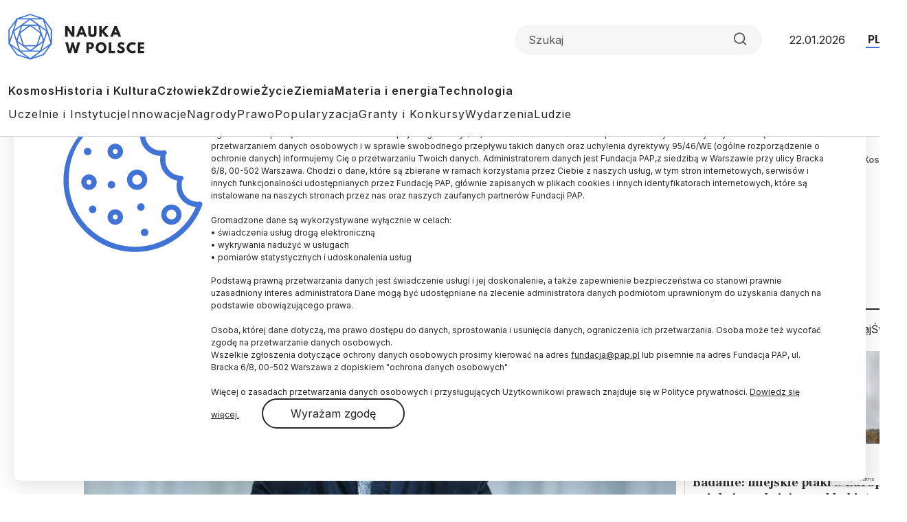

--- FILE ---
content_type: text/html; charset=UTF-8
request_url: https://naukawpolsce.pl/aktualnosci/news%2C94633%2Cuznanski-poleci-w-kosmos-jesli-polska-zbuduje-strategie.html
body_size: 20066
content:

<!DOCTYPE html>
<html  lang="pl" dir="ltr" prefix="content: http://purl.org/rss/1.0/modules/content/  dc: http://purl.org/dc/terms/  foaf: http://xmlns.com/foaf/0.1/  og: http://ogp.me/ns#  rdfs: http://www.w3.org/2000/01/rdf-schema#  schema: http://schema.org/  sioc: http://rdfs.org/sioc/ns#  sioct: http://rdfs.org/sioc/types#  skos: http://www.w3.org/2004/02/skos/core#  xsd: http://www.w3.org/2001/XMLSchema# ">
<head>
  <meta charset="utf-8" />
<meta name="description" content="W listopadzie Europejska Agencja Kosmiczna ogłosiła nazwiska astronautów podstawowego i rezerwowego składu. Wśród grona 11 rezerwowych astronautów znalazł się polski naukowiec Sławosz Uznański, na co dzień pracujący w CERN w Szwajcarii. W rozmowie z PAP powiedział wprost, że jego lot w kosmos jest uzależniony od podjęcia kroków dyplomatycznych i zbudowania strategii pomiędzy Polską - a Europejską Agencją Kosmiczną. Uznański specjalizuje się w badaniu wpływu promieniowania kosmicznego na człowieka. To jedno z największych wyzwań, z jakim mierzy się astronautyka." />
<link rel="canonical" href="https://naukawpolsce.pl/aktualnosci/news%2C94633%2Cuznanski-poleci-w-kosmos-jesli-polska-zbuduje-strategie.html" />
<link rel="shortlink" href="https://naukawpolsce.pl/node/94633" />
<link rel="image_src" href="https://naukawpolsce.pl/sites/default/files/styles/new_720_x_405/public/202212/mid-22c07110.jpg?itok=zpDX0pFQ" />
<meta property="og:site_name" content="Nauka w Polsce" />
<meta property="og:type" content="article" />
<meta property="og:url" content="https://naukawpolsce.pl/aktualnosci/news%2C94633%2Cuznanski-poleci-w-kosmos-jesli-polska-zbuduje-strategie.html" />
<meta property="og:title" content="Uznański poleci w kosmos, jeśli Polska zbuduje strategię" />
<meta property="og:description" content="Od zbudowania strategii pomiędzy Polską, a Europejską Agencją Kosmiczną zależy, czy Sławosz Uznański poleci w kosmos. „Tu liczy się dyplomacja” – powiedział w rozmowie z PAP polski astronauta wybrany do rezerwy w Europejskiej Agencji Kosmicznej." />
<meta property="og:image" content="https://naukawpolsce.pl/sites/default/files/styles/new_720_x_405/public/202212/mid-22c07110.jpg?itok=zpDX0pFQ" />
<meta name="twitter:card" content="summary_large_image" />
<meta name="twitter:description" content="Od zbudowania strategii pomiędzy Polską, a Europejską Agencją Kosmiczną zależy, czy Sławosz Uznański poleci w kosmos. „Tu liczy się dyplomacja” – powiedział w rozmowie z PAP polski astronauta wybrany do rezerwy w Europejskiej Agencji Kosmicznej." />
<meta name="twitter:site" content="@naukawpolsce" />
<meta name="twitter:title" content="Uznański poleci w kosmos, jeśli Polska zbuduje strategię | Nauka w Polsce" />
<meta name="twitter:image" content="https://naukawpolsce.pl/sites/default/files/styles/new_720_x_405/public/202212/mid-22c07110.jpg?itok=zpDX0pFQ" />
<meta name="twitter:image:alt" content="07.12.2022. Astronauta Sławosz Uznański podczas wywiadu dla Polskiej Agencji Prasowej w Warszawie. Sławosz Uznański został wybrany rezerwowym astronautą Europejskiej Agencji Kosmicznej (ESA). Polak ma szansę wziąć udział w misji kosmicznej. PAP/Rafał Guz" />
<link rel="manifest" href="/manifest.json" />
<meta name="theme-color" content="#ffffff" />
<meta name="Generator" content="Drupal 10 (https://www.drupal.org)" />
<meta name="MobileOptimized" content="width" />
<meta name="HandheldFriendly" content="true" />
<meta name="viewport" content="width=device-width, initial-scale=1, shrink-to-fit=no" />
<script type="application/ld+json">{
    "@context": "https://schema.org",
    "@graph": [
        {
            "@type": "NewsArticle",
            "@id": "https://naukawpolsce.pl/aktualnosci/news%2C94633%2Cuznanski-poleci-w-kosmos-jesli-polska-zbuduje-strategie.html",
            "headline": "Uznański poleci w kosmos, jeśli Polska zbuduje strategię",
            "about": "esa",
            "description": "Od zbudowania strategii pomiędzy Polską, a Europejską Agencją Kosmiczną zależy, czy Sławosz Uznański poleci w kosmos. „Tu liczy się dyplomacja” – powiedział w rozmowie z PAP polski astronauta wybrany do rezerwy w Europejskiej Agencji Kosmicznej.",
            "image": {
                "@type": "ImageObject",
                "representativeOfPage": "True",
                "url": "https://naukawpolsce.pl/sites/default/files/styles/new_720_x_405/public/202212/mid-22c07110.jpg?itok=zpDX0pFQ",
                "width": "720",
                "height": "405"
            },
            "datePublished": "2022-12-09T08:01:00+0100",
            "dateModified": "2022-12-21T13:17:41+0100",
            "isAccessibleForFree": "True",
            "author": {
                "@type": "Person",
                "sameAs": [],
                "logo": {
                    "@type": "ImageObject",
                    "width": "100",
                    "height": "100"
                }
            },
            "publisher": {
                "@type": "Organization",
                "name": "Nauka w Polsce",
                "url": "https://naukawpolsce.pl",
                "sameAs": [
                    "https://www.facebook.com/NaukawPolsce",
                    "https://x.com/naukawpolsce"
                ],
                "logo": {
                    "@type": "ImageObject",
                    "url": "https://naukawpolsce.pl/themes/nwp2024/images/logo.png",
                    "width": "199",
                    "height": "67"
                }
            },
            "mainEntityOfPage": "https://naukawpolsce.pl/aktualnosci/news%2C94633%2Cuznanski-poleci-w-kosmos-jesli-polska-zbuduje-strategie.html"
        }
    ]
}</script>
<meta http-equiv="x-ua-compatible" content="ie=edge" />
<link rel="icon" href="/themes/nwp2024/favicon.ico" type="image/vnd.microsoft.icon" />
<link rel="alternate" hreflang="pl" href="https://naukawpolsce.pl/aktualnosci/news%2C94633%2Cuznanski-poleci-w-kosmos-jesli-polska-zbuduje-strategie.html" />
<link rel="alternate" hreflang="en" href="https://naukawpolsce.pl/en/news/news%2C94633%2Cuznanski-will-fly-space-if-poland-builds-strategy.html" />

    <title>Uznański poleci w kosmos, jeśli Polska zbuduje strategię | Nauka w Polsce</title>
    <link rel="stylesheet" media="all" href="/sites/default/files/css/css_ynt4ltD-yAFRT5poZP-1yaa5EPxXAQX4I4EOfccJWjk.css?delta=0&amp;language=pl&amp;theme=nwp&amp;include=eJxdjV0OwyAMgy_Ez5GmBLKOKRCUwDpuv6mVpqkP9oNtfUaRYUOh3xBUi8S7aHV4TTcWBPY2Fpe2_fVcUEFX_CUuQR_pARHByCVRiklql0ZtWLiCvUclyElnxXOcdXbgAE94u7b3-NVxS86WDaon91Vot3h4qJIn0wd5dE8A" />
<link rel="stylesheet" media="all" href="/sites/default/files/css/css_dVb2eZHPwhkVlOQEQNEEGgxE2bNFRt_i_74pXGdejB0.css?delta=1&amp;language=pl&amp;theme=nwp&amp;include=eJxdjV0OwyAMgy_Ez5GmBLKOKRCUwDpuv6mVpqkP9oNtfUaRYUOh3xBUi8S7aHV4TTcWBPY2Fpe2_fVcUEFX_CUuQR_pARHByCVRiklql0ZtWLiCvUclyElnxXOcdXbgAE94u7b3-NVxS86WDaon91Vot3h4qJIn0wd5dE8A" />
<link rel="stylesheet" media="print" href="/sites/default/files/css/css_4R7JR3gKx2R5W4VnOYhPtmVLd8wN-KlHJ0vjWgJWTpY.css?delta=2&amp;language=pl&amp;theme=nwp&amp;include=eJxdjV0OwyAMgy_Ez5GmBLKOKRCUwDpuv6mVpqkP9oNtfUaRYUOh3xBUi8S7aHV4TTcWBPY2Fpe2_fVcUEFX_CUuQR_pARHByCVRiklql0ZtWLiCvUclyElnxXOcdXbgAE94u7b3-NVxS86WDaon91Vot3h4qJIn0wd5dE8A" />
<link rel="stylesheet" media="all" href="/sites/default/files/css/css_a01FfSR7aYQIxWBXdZ3Di8zcs89U3myl9sJxdLAdfCI.css?delta=3&amp;language=pl&amp;theme=nwp&amp;include=eJxdjV0OwyAMgy_Ez5GmBLKOKRCUwDpuv6mVpqkP9oNtfUaRYUOh3xBUi8S7aHV4TTcWBPY2Fpe2_fVcUEFX_CUuQR_pARHByCVRiklql0ZtWLiCvUclyElnxXOcdXbgAE94u7b3-NVxS86WDaon91Vot3h4qJIn0wd5dE8A" />

      
        <link rel="preconnect" href="https://fonts.googleapis.com">
        <link rel="preconnect" href="https://fonts.gstatic.com" crossorigin>
        <link href="https://fonts.googleapis.com/css2?family=Frank+Ruhl+Libre:wght@300..900&family=Inter:wght@100..900&display=swap"
              rel="stylesheet">

        <!-- (C)2000-2013 Gemius SA - gemiusAudience / pp.pap.pl / naukawpolsce.pap.pl -->
        <script type="text/javascript">
          <!--//--><![CDATA[//><!--
          var pp_gemius_identifier = '10ZKtue7syYnus9gGqfaEbRIHbc_Yi8UmttzivSkD6T.t7';

          // lines below shouldn't be edited
          function gemius_pending(i) {
            window[i] = window[i] || function () {
              var x = window[i + '_pdata'] = window[i + '_pdata'] || [];
              x[x.length] = arguments;
            };
          };
          gemius_pending('gemius_hit');
          gemius_pending('gemius_event');
          gemius_pending('pp_gemius_hit');
          gemius_pending('pp_gemius_event');
          (function (d, t) {
            try {
              var gt = d.createElement(t), s = d.getElementsByTagName(t)[0],
                l = 'http' + ((location.protocol == 'https:') ? 's' : '');
              gt.setAttribute('async', 'async');
              gt.setAttribute('defer', 'defer');
              gt.src = l + '://gapl.hit.gemius.pl/xgemius.js';
              s.parentNode.insertBefore(gt, s);
            } catch (e) {
            }
          })(document, 'script');
          //--><!]]>
        </script>
        <!-- Google tag (gtag.js) -->
        <script async src="https://www.googletagmanager.com/gtag/js?id=G-V5ZVCLBY8S"></script>
        <script>
          window.dataLayer = window.dataLayer || [];

          function gtag() {
            dataLayer.push(arguments);
          }

          gtag('js', new Date());

          gtag('config', 'G-V5ZVCLBY8S');
        </script>

</head>

<body class="layout-no-sidebars page-node-94633 pl subpage">

<svg style="display: none;">
  <symbol id="arrowRight" viewBox="0 0 24 24">
    <path d="M5 12H19" stroke-width="2" stroke-linecap="round" stroke-linejoin="round"/>
    <path d="M12 5L19 12L12 19" stroke-width="2" stroke-linecap="round" stroke-linejoin="round"/>
  </symbol>
  <symbol id="gallery" viewBox="0 0 40 40">
    <rect width="40" height="40" rx="20"/>
    <path fill-rule="evenodd" clip-rule="evenodd"
          d="M30.4142 28.4142C30.7893 28.0391 31 27.5304 31 27V16C31 15.4696 30.7893 14.9609 30.4142 14.5858C30.0391 14.2107 29.5304 14 29 14H25L23 11H17L15 14H11C10.4696 14 9.96086 14.2107 9.58579 14.5858C9.21071 14.9609 9 15.4696 9 16V27C9 27.5304 9.21071 28.0391 9.58579 28.4142C9.96086 28.7893 10.4696 29 11 29H29C29.5304 29 30.0391 28.7893 30.4142 28.4142ZM24 21C24 23.2091 22.2091 25 20 25C17.7909 25 16 23.2091 16 21C16 18.7909 17.7909 17 20 17C22.2091 17 24 18.7909 24 21Z"
          fill="white"/>
  </symbol>
  <symbol id="video" viewBox="0 0 40 40">
    <rect width="40" height="40" rx="20"/>
    <path d="M15 11L29 20L15 29V11Z" fill="white"/>
  </symbol>
  <symbol id="books" viewBox="0 0 40 40">
    <rect width="40" height="40" rx="20"/>
    <path fill-rule="evenodd" clip-rule="evenodd"
          d="M30.12 9H12.75C11.24 9 10 10.24 10 11.75V28.25C10 29.76 11.09 31 12.75 31H29.03C29.03 29.87 29.03 27.91 29.03 26.78H28.22V30.28C22.83 30.28 18.54 30.3 13.14 30.3C9.94 30.3 10 25.69 13.19 25.69C18.84 25.69 24.48 25.73 30.13 25.73V9H30.12Z"
          fill="white"/>
  </symbol>
  <symbol id="arrowUp" viewBox="0 0 24 24">
    <path d="M18 15L12 9L6 15" stroke-width="2" stroke-linecap="round" stroke-linejoin="round"/>
  </symbol>
  <symbol id="facebook">
    <path
      d="M12 0c6.627 0 12 5.373 12 12 0 6.135-4.605 11.194-10.546 11.912v-8.245H16.7L17.373 12h-3.92v-1.297c0-.969.19-1.64.627-2.068.436-.429 1.118-.615 2.102-.615.249 0 .478.002.681.007.296.008.537.02.705.038V4.74a3.663 3.663 0 0 0-.235-.055 14.114 14.114 0 0 0-2.374-.243c-1.817 0-3.19.389-4.148 1.194-1.157.972-1.71 2.55-1.71 4.784V12H6.627v3.667H9.1v7.98C3.874 22.35 0 17.627 0 12 0 5.373 5.373 0 12 0Z"
    />
    <clipPath id="a">
      <path fill="#fff" d="M0 0h24v24H0z"/>
    </clipPath>
  </symbol>
  <symbol id="twitter" viewBox="0 0 24 24">
    <path
      d="M18.3263 1.9043H21.6998L14.3297 10.3278L23 21.7903H16.2112L10.894 14.8383L4.80995 21.7903H1.43443L9.31743 12.7804L1 1.9043H7.96111L12.7674 8.25863L18.3263 1.9043ZM17.1423 19.7711H19.0116L6.94539 3.81743H4.93946L17.1423 19.7711Z"/>
  </symbol>
  <symbol id="linkedin" viewBox="0 0 24 24">
    <path
      d="M22.2234 0H1.77187C0.792187 0 0 0.773438 0 1.72969V22.2656C0 23.2219 0.792187 24 1.77187 24H22.2234C23.2031 24 24 23.2219 24 22.2703V1.72969C24 0.773438 23.2031 0 22.2234 0ZM7.12031 20.4516H3.55781V8.99531H7.12031V20.4516ZM5.33906 7.43438C4.19531 7.43438 3.27188 6.51094 3.27188 5.37187C3.27188 4.23281 4.19531 3.30937 5.33906 3.30937C6.47813 3.30937 7.40156 4.23281 7.40156 5.37187C7.40156 6.50625 6.47813 7.43438 5.33906 7.43438ZM20.4516 20.4516H16.8937V14.8828C16.8937 13.5562 16.8703 11.8453 15.0422 11.8453C13.1906 11.8453 12.9094 13.2937 12.9094 14.7891V20.4516H9.35625V8.99531H12.7687V10.5609H12.8156C13.2891 9.66094 14.4516 8.70938 16.1813 8.70938C19.7859 8.70938 20.4516 11.0813 20.4516 14.1656V20.4516Z"/>
  </symbol>
  <symbol id="rss" viewBox="0 0 24 24">
    <path d="M4 10C6.65216 10 9.1957 11.0536 11.0711 12.9289C12.9464 14.8043 14 17.3478 14 20" stroke-width="2"
          stroke-linecap="round" stroke-linejoin="round"/>
    <path d="M4 3C8.50868 3 12.8327 4.79107 16.0208 7.97918C19.2089 11.1673 21 15.4913 21 20" stroke-width="2"
          stroke-linecap="round" stroke-linejoin="round"/>
    <path
      d="M5 20C5.55228 20 6 19.5523 6 19C6 18.4477 5.55228 18 5 18C4.44772 18 4 18.4477 4 19C4 19.5523 4.44772 20 5 20Z"
      stroke-width="2" stroke-linecap="round" stroke-linejoin="round"/>
  </symbol>
  <symbol id="mail" viewBox="0 0 24 24">
    <path
      d="M3.2 3H20.8C22.01 3 23 4.0125 23 5.25V18.75C23 19.9875 22.01 21 20.8 21H3.2C1.99 21 1 19.9875 1 18.75V5.25C1 4.0125 1.99 3 3.2 3Z"
      stroke-width="2" stroke-linecap="round" stroke-linejoin="round"/>
    <path d="M23 5L12 13L1 5" stroke-width="2" stroke-linecap="round" stroke-linejoin="round"/>
  </symbol>
  <symbol id="search" viewBox="0 0 24 25">
    <path
      d="M11 19.5C15.4183 19.5 19 15.9183 19 11.5C19 7.08172 15.4183 3.5 11 3.5C6.58172 3.5 3 7.08172 3 11.5C3 15.9183 6.58172 19.5 11 19.5Z"
      stroke-width="2" stroke-linecap="round" stroke-linejoin="round"/>
    <path d="M21.0004 21.5L16.6504 17.15" stroke-width="2" stroke-linecap="round" stroke-linejoin="round"/>
  </symbol>
  <symbol id="readTime" viewBox="0 0 14 15">
    <path
      d="M0.583008 7.49998C0.583008 7.49998 2.91634 2.83331 6.99967 2.83331C11.083 2.83331 13.4163 7.49998 13.4163 7.49998C13.4163 7.49998 11.083 12.1666 6.99967 12.1666C2.91634 12.1666 0.583008 7.49998 0.583008 7.49998Z"
      stroke-linecap="round" stroke-linejoin="round"/>
    <path
      d="M7 9.25C7.9665 9.25 8.75 8.4665 8.75 7.5C8.75 6.5335 7.9665 5.75 7 5.75C6.0335 5.75 5.25 6.5335 5.25 7.5C5.25 8.4665 6.0335 9.25 7 9.25Z"
      stroke-linecap="round" stroke-linejoin="round"/>
  </symbol>
  <symbol id="copyrights" viewBox="0 0 20 20">
    <path
      d="M9.88 7.14C11.16 7.2 11.49 8.29 11.51 8.8H13.3C13.22 6.82 11.81 5.61 9.85 5.61C7.64 5.61 6 7 6 10.14C6 12.08 6.93 14.38 9.84 14.38C12.06 14.38 13.25 12.73 13.28 11.43H11.49C11.46 12.02 11.04 12.81 9.86 12.87C8.55 12.83 8 11.81 8 10.14C8 7.25 9.28 7.16 9.88 7.14ZM10 0C4.48 0 0 4.48 0 10C0 15.52 4.48 20 10 20C15.52 20 20 15.52 20 10C20 4.48 15.52 0 10 0ZM10 18C5.59 18 2 14.41 2 10C2 5.59 5.59 2 10 2C14.41 2 18 5.59 18 10C18 14.41 14.41 18 10 18Z"/>
  </symbol>
  <symbol id="share" viewBox="0 0 24 24">
    <path
      d="M18 8C19.6569 8 21 6.65685 21 5C21 3.34315 19.6569 2 18 2C16.3431 2 15 3.34315 15 5C15 6.65685 16.3431 8 18 8Z"
      stroke-width="2" stroke-linecap="round" stroke-linejoin="round"/>
    <path d="M15.4098 6.51001L8.58984 10.49" stroke-width="2" stroke-linecap="round"
          stroke-linejoin="round"/>
    <path
      d="M6 15C7.65685 15 9 13.6569 9 12C9 10.3431 7.65685 9 6 9C4.34315 9 3 10.3431 3 12C3 13.6569 4.34315 15 6 15Z"
      stroke-width="2" stroke-linecap="round" stroke-linejoin="round"/>
    <path
      d="M18 22C19.6569 22 21 20.6569 21 19C21 17.3431 19.6569 16 18 16C16.3431 16 15 17.3431 15 19C15 20.6569 16.3431 22 18 22Z"
      stroke-width="2" stroke-linecap="round" stroke-linejoin="round"/>
    <path d="M8.58984 13.51L15.4198 17.49" stroke-width="2" stroke-linecap="round"
          stroke-linejoin="round"/>
  </symbol>
  <symbol id="secondaryFacebook" viewBox="0 0 11 20">
    <path
      d="M2.5221 20H6.73263V11.5684H10.5263L10.9432 7.37895H6.73263V5.26316C6.73263 4.98398 6.84353 4.71624 7.04094 4.51884C7.23835 4.32143 7.50609 4.21053 7.78526 4.21053H10.9432V0H7.78526C6.38939 0 5.05068 0.55451 4.06365 1.54154C3.07661 2.52858 2.5221 3.86728 2.5221 5.26316V7.37895H0.416842L0 11.5684H2.5221V20Z"/>
  </symbol>

  <symbol id="secondaryLinkedin" viewBox="0 0 20 19">
    <path
      d="M4.19727 2.09969C4.19699 2.65628 3.97562 3.18996 3.58185 3.58334C3.18809 3.97671 2.65418 4.19755 2.09759 4.19727C1.54099 4.19699 1.00731 3.97562 0.613934 3.58185C0.220561 3.18809 -0.000278034 2.65418 2.62709e-07 2.09759C0.000278559 1.54099 0.221651 1.00731 0.615418 0.613934C1.00919 0.220561 1.54309 -0.000278034 2.09969 2.62709e-07C2.65628 0.000278559 3.18996 0.221651 3.58334 0.615418C3.97671 1.00919 4.19755 1.54309 4.19727 2.09969ZM4.26023 5.75131H0.0629593V18.8888H4.26023V5.75131ZM10.8919 5.75131H6.71564V18.8888H10.8499V11.9948C10.8499 8.15425 15.8552 7.79748 15.8552 11.9948V18.8888H20V10.5677C20 4.09339 12.5918 4.33473 10.8499 7.51417L10.8919 5.75131Z"
    />
  </symbol>
  <symbol id="menu" viewBox="0 0 24 24">
    <g clip-path="url(#clip0_2099_83)">
      <path d="M3 18H21V16H3V18ZM3 13H21V11H3V13ZM3 6V8H21V6H3Z" fill="#4073D5"/>
    </g>
    <defs>
      <clipPath id="clip0_2099_83">
        <rect width="24" height="24" fill="white"/>
      </clipPath>
    </defs>
  </symbol>
  <symbol id="copy" viewBox="0 0 24 24">
    <path
      d="M20 9H11C9.89543 9 9 9.89543 9 11V20C9 21.1046 9.89543 22 11 22H20C21.1046 22 22 21.1046 22 20V11C22 9.89543 21.1046 9 20 9Z"
      stroke-width="2" stroke-linecap="round" stroke-linejoin="round"/>
    <path
      d="M5 15H4C3.46957 15 2.96086 14.7893 2.58579 14.4142C2.21071 14.0391 2 13.5304 2 13V4C2 3.46957 2.21071 2.96086 2.58579 2.58579C2.96086 2.21071 3.46957 2 4 2H13C13.5304 2 14.0391 2.21071 14.4142 2.58579C14.7893 2.96086 15 3.46957 15 4V5"
      stroke-width="2" stroke-linecap="round" stroke-linejoin="round"/>
  </symbol>
</svg>


  <div class="dialog-off-canvas-main-canvas" data-off-canvas-main-canvas>
    
<div id="toTop"></div>

<header class="headroom" id="header">
  <div class="container">
    <div class="row">
      <div class="col-12">
        <div class="headerTop">
          <h2 class="logo">
            
            
            <a href="https://naukawpolsce.pl/">
              <img alt="Nauka w Polsce" src="/themes/nwp2024/images/logo_nwp.svg"/>
            </a>
          </h2>

          <div class="searchWrapper">
            <form class="searchForm" role="search">

              <input class="form-control" type="search" name="search" placeholder="Szukaj"
                     aria-label="Formularz wyszukiwania">

              <button class="btn search-btn" id="searchButton" type="submit">
                <svg role="img" aria-label="Search">
                  <use xlink:href="#search"></use>
                </svg>
              </button>

            </form>
          </div>

          <div class="date">22.01.2026</div>
          <ul class="langSwitcher list-unstyled">
            <li class="langPL">
              <a tabindex="-1" aria-label="Przejdź do wersji polskiej serwisu" href="https://naukawpolsce.pl">PL</a>
            </li>

            <li class="langEN">
              <a aria-label="Przejdź do wersji angielskiej serwisu" href="https://scienceinpoland.pl/en">EN</a>
            </li>
          </ul>
        </div>

        <nav class="navbar navbar-expand">
                                    
  <div class="collapse navbar-collapse show" id="navbarSupportedContent">
    
<ul class="navbar-nav primaryMenu">
  
  

        
              <li class="nav-item">
                <a href="/kosmos" class="nav-link nav-link--kosmos" data-drupal-link-system-path="taxonomy/term/3">Kosmos</a>
      </li>
          <li class="nav-item">
                <a href="/historia-i-kultura" class="nav-link nav-link--historia-i-kultura" data-drupal-link-system-path="taxonomy/term/1">Historia i Kultura</a>
      </li>
          <li class="nav-item">
                <a href="/czlowiek" class="nav-link nav-link--czlowiek" data-drupal-link-system-path="taxonomy/term/7">Człowiek</a>
      </li>
          <li class="nav-item">
                <a href="/zdrowie" class="nav-link nav-link--zdrowie" data-drupal-link-system-path="taxonomy/term/10">Zdrowie</a>
      </li>
          <li class="nav-item">
                <a href="/zycie" class="nav-link nav-link--zycie" data-drupal-link-system-path="taxonomy/term/4">Życie</a>
      </li>
          <li class="nav-item">
                <a href="/ziemia" class="nav-link nav-link--ziemia" data-drupal-link-system-path="taxonomy/term/5">Ziemia</a>
      </li>
          <li class="nav-item">
                <a href="/materia-i-energia" class="nav-link nav-link--materia-i-energia" data-drupal-link-system-path="taxonomy/term/6">Materia i energia</a>
      </li>
          <li class="nav-item">
                <a href="/technologia" class="nav-link nav-link--technologia" data-drupal-link-system-path="taxonomy/term/8">Technologia</a>
      </li>
        


  </ul>



<ul class="navbar-nav secondaryMenu">
  
  

        
              <li class="nav-item">
                <a href="/uczelnie-i-instytucje" class="nav-link nav-link--uczelnie-i-instytucje" data-drupal-link-system-path="taxonomy/term/9">Uczelnie i Instytucje</a>
      </li>
          <li class="nav-item">
                <a href="/innowacje" class="nav-link nav-link--innowacje" data-drupal-link-system-path="taxonomy/term/18">Innowacje</a>
      </li>
          <li class="nav-item">
                <a href="/nagrody" class="nav-link nav-link--nagrody" data-drupal-link-system-path="taxonomy/term/20">Nagrody</a>
      </li>
          <li class="nav-item">
                <a href="/prawo" class="nav-link nav-link--prawo" data-drupal-link-system-path="taxonomy/term/19">Prawo</a>
      </li>
          <li class="nav-item">
                <a href="/popularyzacja" class="nav-link nav-link--popularyzacja" data-drupal-link-system-path="taxonomy/term/16">Popularyzacja</a>
      </li>
          <li class="nav-item">
                <a href="/granty-i-konkursy" class="nav-link nav-link--granty-i-konkursy" data-drupal-link-system-path="taxonomy/term/13">Granty i Konkursy</a>
      </li>
          <li class="nav-item">
                <a href="/wydarzenia" class="nav-link nav-link--wydarzenia" data-drupal-link-system-path="taxonomy/term/17">Wydarzenia</a>
      </li>
          <li class="nav-item">
                <a href="/ludzie" class="nav-link nav-link--ludzie" data-drupal-link-system-path="taxonomy/term/15">Ludzie</a>
      </li>
        


  </ul>



  </div>

                              </nav>

      </div>
    </div>
  </div>
</header>

  <div class="highlighted">
    <aside class="container section clearfix" role="complementary">
        <section class="row region region-alerts">
    <div data-drupal-messages-fallback class="hidden"></div>

  </section>

    </aside>
  </div>

<div class="container">
  <div class="row">
    <div class="col-1">
      <ul class="followUsList list-unstyled">
  <li class="followUsElement facebook">
  <a rel="noopener" target="_blank" class="followUsLink" href="https://www.facebook.com/NaukawPolsce/">
    <svg role="img" aria-label="Facebook">
      <use xlink:href="#secondaryFacebook"></use>
    </svg>
  </a>
</li>

<li class="followUsElement twitter">
  <a rel="noopener" target="_blank" class="followUsLink" href="https://twitter.com/naukawpolsce?lang=pl">
    <svg role="img" aria-label="Twitter">
      <use xlink:href="#twitter"></use>
    </svg>
  </a>
</li>

<li class="followUsElement rss">
  <a rel="noopener" target="_blank" class="followUsLink" href="/rss">
    <svg role="img" aria-label="rss">
      <use xlink:href="#rss"></use>
    </svg>
  </a>
</li>

<li class="followUsElement mail">
  <a rel="noopener" target="_blank" class="followUsLink" href="/newsletter/form">
    <svg role="img" aria-label="mail">
      <use xlink:href="#mail"></use>
    </svg>
  </a>
</li>
</ul>
    </div>

      <div class="col-11">
        <div class="row">

          
                                      



  



<div class="col-12">
  <div class="articleTop">
    
<a class="newsCategory cat3" href="/kosmos">Kosmos</a>

    <div id="block-nwp-breadcrumby" class="block block-system block-system-breadcrumb-block">
  
    
      <div class="content">
      
  <nav role="navigation" aria-label="breadcrumb" style="">
  <ol class="breadcrumb">
            <li class="breadcrumb-item">
        <a href="/">Strona Główna</a>
      </li>
                <li class="breadcrumb-item active">
        Kosmos
      </li>
        </ol>
</nav>


    </div>
  </div>

  </div>
</div>

<div class="col-12">

  <h2 class="articleTitle">
    <span property="schema:name" class="field field--name-title field--type-string field--label-hidden">Uznański poleci w kosmos, jeśli Polska zbuduje strategię </span>

  </h2>


  <div class="row">
    <div class="col-9">

      <div class="articleInfo">
        

        <div class="articleDate">09.12.2022
          <span class="update">
            aktualizacja: 21.12.2022
          </span>
        </div>

        <div class="articleReadTime">
          <svg role="img" aria-label="Czas czytania">
            <use xlink:href="#readTime"></use>
          </svg>
          4 minuty
 czytania
        </div>
      </div>

      <div class="articleOptions">
        


<a href="https://scienceinpoland.pl/en/news/news%2C94633%2Cuznanski-will-fly-space-if-poland-builds-strategy.html" class="readInEnglish" hreflang="en">Read the English version of this article</a>

        <div class="dropstart">
  <button type="button" class="btn dropdown-toggle" data-bs-toggle="dropdown"
          aria-expanded="false">
    <svg role="img" aria-label="Podziel się">
      <use xlink:href="#share"></use>
    </svg>
  </button>

  <ul class="socialMenuList dropdown-menu list-unstyled">
    <li class="socialMenuElement facebook">
      <a target="_blank" rel="noopener" class="socialMenuLink" href="https://www.facebook.com/sharer/sharer.php?u=https://naukawpolsce.pl/aktualnosci/news%2C94633%2Cuznanski-poleci-w-kosmos-jesli-polska-zbuduje-strategie.html">
        <svg role="img" aria-label="Facebook">
          <use xlink:href="#facebook"></use>
        </svg>
      </a>
    </li>

    <li class="socialMenuElement twitter">
      <a target="_blank" rel="noopener" class="socialMenuLink" href="https://twitter.com/intent/tweet?url=https://naukawpolsce.pl/aktualnosci/news%2C94633%2Cuznanski-poleci-w-kosmos-jesli-polska-zbuduje-strategie.html">
        <svg role="img" aria-label="Twitter">
          <use xlink:href="#twitter"></use>
        </svg>
      </a>
    </li>

    
    <li class="socialMenuElement mail">
      <a target="_blank" rel="noopener" class="socialMenuLink" href="mailto:?subject=Uznański poleci w kosmos, jeśli Polska zbuduje strategię&body=Od zbudowania strategii pomiędzy Polską, a Europejską Agencją Kosmiczną zależy, czy Sławosz Uznański poleci w kosmos. „Tu liczy się dyplomacja” – powiedział w rozmowie z PAP polski astronauta wybrany do rezerwy w Europejskiej Agencji Kosmicznej.%0D%0A %0D%0Ahttps://naukawpolsce.pl//aktualnosci/news%2C94633%2Cuznanski-poleci-w-kosmos-jesli-polska-zbuduje-strategie.html">
        <svg role="img" aria-label="mail">
          <use xlink:href="#mail"></use>
        </svg>
      </a>
    </li>
  </ul>

</div>

        <a class="copyrights" href="#copyrightsText">
          <svg role="img" aria-label="Copyrights">
            <use xlink:href="#copyrights"></use>
          </svg>
        </a>
      </div>

    </div>
  </div>
</div>

<div class="col-9">
  <article about="/aktualnosci/news%2C94633%2Cuznanski-poleci-w-kosmos-jesli-polska-zbuduje-strategie.html" typeof="schema:Article" class="article">

    
    

            <div class="field field--name-field-image field--type-image field--label-hidden imageWrapper field__item">
          <img property="schema:image" loading="lazy" src="/sites/default/files/styles/strona_glowna_slider_750x420/public/202212/mid-22c07110.jpg.webp?itok=7Nz-7Zje" width="862" height="483" alt="07.12.2022. Astronauta Sławosz Uznański podczas wywiadu dla Polskiej Agencji Prasowej w Warszawie. Sławosz Uznański został wybrany rezerwowym astronautą Europejskiej Agencji Kosmicznej (ESA). Polak ma szansę wziąć udział w misji kosmicznej. PAP/Rafał Guz" typeof="foaf:Image" class="image-style-strona-glowna-slider-750x420" />



        <div class="imageDescription">
          07.12.2022. Astronauta Sławosz Uznański podczas wywiadu dla Polskiej Agencji Prasowej w Warszawie. Sławosz Uznański został wybrany rezerwowym astronautą Europejskiej Agencji Kosmicznej (ESA). Polak ma szansę wziąć udział w misji kosmicznej. PAP/Rafał Guz
        </div>
      </div> 
      

            <p class="field field--name-field-lead field--type-string-long field--label-hidden field__item">Od zbudowania strategii pomiędzy Polską, a Europejską Agencją Kosmiczną zależy, czy Sławosz Uznański poleci w kosmos. „Tu liczy się dyplomacja” – powiedział w rozmowie z PAP polski astronauta wybrany do rezerwy w Europejskiej Agencji Kosmicznej.</p>
      
            <div property="schema:text" class="clearfix text-formatted field field--name-body field--type-text-with-summary field--label-hidden field__item"><p>W listopadzie Europejska Agencja Kosmiczna ogłosiła nazwiska astronautów podstawowego i rezerwowego składu. Wśród grona 11 rezerwowych astronautów znalazł się polski naukowiec Sławosz Uznański, na co dzień pracujący w CERN w Szwajcarii. W rozmowie z PAP powiedział wprost, że jego lot w kosmos jest uzależniony od podjęcia kroków dyplomatycznych i zbudowania strategii pomiędzy Polską - a Europejską Agencją Kosmiczną.</p>

<p>Uznański specjalizuje się w badaniu wpływu promieniowania kosmicznego na człowieka. To jedno z największych wyzwań, z jakim mierzy się astronautyka.</p>

<p>"Myślę, że to jest jeden z aspektów mojego wykształcenia i doświadczenia [badanie wpływu promieniowania kosmicznego na człowieka – PAP] , które są cenne dla agencji – także mam nadzieję, że Europejska Agencja Kosmiczna będzie je wykorzystywać" – powiedział Uznański.</p>

<p>Wyjaśnił też, dlaczego ten temat jest tak ważny.</p>

<p>"Wpływ promieniowania kosmicznego na człowieka to jest ogromne wyzwanie. Wiadomo, że jesteśmy w stanie podtrzymać życie na niskiej orbicie okołoziemskiej. W przeszłości mieliśmy wspólnie z NASA misje eksploracyjne na Księżycu, ale jeżeli mówimy o podróży na Marsa – te dawki są bardzo, bardzo duże – na dziś limitujące, gdzie możemy polecieć w kosmos. Także tu mamy dużo pracy do wykonania od strony technologicznej i medycznej – i dużą część badań naukowych, które są potrzebne, by móc zaplanować misję i móc polecieć" – mówił Uznański.</p>

<p class="video-container" style="padding:0;"><iframe allowfullscreen frameborder="0" height="350" src="//r.dcs.redcdn.pl/webcache/pap-embed/iframe/phqqoAwg.html" title="Sławosz Uznański może polecieć w kosmos. Co o tym zdecyduje?" width="620"></iframe></p>

<p>Na pytanie, czego mogłaby dotyczyć misja kosmiczna, w której mógłby odegrać ważną rolę - powiedział o eksperymencie naukowym z detektorem AMS.</p>

<p>"Mamy duży eksperyment naukowy na Międzynarodowej Stacji Kosmicznej, który nazywa się AMS – i przygotowuje się udoskonalenie tego eksperymentu. Będziemy instalować nową wersję detektora, i na dziś byłbym naprawdę dobrym kandydatem, żeby takiej misji dokonać" – powiedział astronauta. I podkreślił: "trzeba zbudować strategię".</p>

<p>Detektor AMS został wyniesiony w 2011 roku. Był to jeden z ostatnich startów wahadłowca kosmicznego Endeavour. Sam detektor prowadzi badania naukowe z zakresu promieniowania kosmicznego, międzygalaktycznego, jak również szuka ciemnej materii.</p>

<p>"To są duże pytania w fizyce: co to jest ciemna materia, i jak wpływa na rozszerzanie naszego Wszechświata. Nie potrafimy odpowiedzieć na te pytania. Detektor trzeba udoskonalić, bo jego funkcje nie są już wystarczające. Chcielibyśmy mieć lepszą rozdzielczość tego detektora, więc będzie on rozbudowywany. Oczywiście będzie to wymagało lotu na Międzynarodową Stację Kosmiczną, dostarczenie sprzętu i spacerów kosmicznych, które pozwolą manualnie zainstalować nowe systemy do tego detektora" – opowiadał Uznański.</p>

<p>Zapytany, gdzie w hierarchii ważności misji kosmicznych leży detektor AMS, Uznański powiedział: "Ze strony CERN-u jako organizacji w fizyce cząsteczek, jest to jeden z naszych głównych detektorów w przestrzeni kosmicznej. Jest widoczny i ważny dla organizacji. Dla ESA jest to oczywiście jeden z eksperymentów w przestrzeni kosmicznej – na Międzynarodowej Stacji Kosmicznej jest natomiast jednym z głównych i największych".</p>

<p>Mówiąc o procesie decyzyjnym, dotyczącym nowych misji kosmicznych i ich tematów, podkreślił: "Jest to długa strategia ze strony Europy, i międzynarodowa strategia ze strony Międzynarodowej Stacji Kosmicznej. Mieliśmy bardzo pozytywną informację z ostatniej rady ministerialnej w listopadzie, na której też zostaliśmy ogłoszeni jako astronauci, ale również finansowanie Międzynarodowej Stacji Kosmicznej zostało przedłużone do 2030 r".</p>

<p>Pytany o wspomnienia z rekrutacji astronautów (która trwała półtora roku), Uznański powiedział, że jednym z ciekawszych etapów były testy komunikacyjne i psychologiczne. W ich trakcie był on poproszony o wyobrażenie sobie, że jest w przestrzeni kosmicznej i dostaje rozkaz powrotu do bazy. Pytanie brzmiało: co pan zrobi, wiedząc, że razem z panem jest kolega, który zniknął z pola widzenia?</p>

<p>"Tam był cały panel psychologów i psychiatrów, który mnie obserwował, a osobą, która zadała to pytanie, był emerytowany astronauta, który prawdopodobnie był w takiej sytuacji w przeszłości. Mocną stroną mojej odpowiedzi było po pierwsze wyrażenie moich uczuć w danym momencie – że czuję się niekomfortowo i nie jestem gotowy na przyjęcie tego rozkazu, żeby zostawić kogoś na zewnątrz. Potrzebowałem kilku minut i pewnej analizy, żeby zadać pytania, zebrać informacje i móc podjąć decyzję. Zawalczyłem o czas na podjęcie decyzji" – wspominał Uznański.</p>

<p>Astronauta nie ukrywa, że podejmowanie decyzji dotyczących pracy w grupie i pod presją czasu ćwiczy na bieżąco podczas pracy w CERN.</p>

<p>"Myślę, że praca w centrum kontroli CERN przyzwyczaiła mnie do koordynacji wielu zadań w tym samym momencie; do podejmowania szybkich decyzji. Czuję się pewnie w dynamice grupy i pod presją czasu i emocji, które te sytuacje generują" – przyznaje.</p>

<p>Jednocześnie podkreśla, że bezpieczeństwo astronautów jest priorytetem o statusie wyższym nawet od samej misji kosmicznej. "Tak naprawdę sam cel misji jest drugorzędny, jeśli zestawimy ją z bezpieczeństwem naszego zespołu. Priorytetem jest bezpieczeństwo astronautów. To nie jest tylko gra w grupie osób, które są w statku kosmicznym czy na Międzynarodowej Stacji Kosmicznej - ale chodzi również o ekspertów i lekarzy na Ziemi. Komunikacja jest niesamowicie ważna. Tak naprawdę sam cel misji jest drugorzędny, jeśli zestawimy ją z bezpieczeństwem naszego zespołu. Priorytetem jest bezpieczeństwo astronautów" – powiedział Uznański.</p>

<p>Tuż po ogłoszeniu nazwisk nowych astronautów ESA prezes Polskiej Agencji Kosmicznej POLSA prof. Grzegorz Wrochna zadeklarował, że Polska Agencja Kosmiczna "będzie bardzo intensywnie pracowała nad tym, żeby powstał pomysł misji, w której nasz astronauta byłby niezbędny". "Żebyśmy opracowali takie eksperymenty i zadania, które moglibyśmy zaproponować Europejskiej Agencji Kosmicznej – żeby nasz astronauta mógł na stację międzynarodową polecieć i te eksperymenty przeprowadzać” – mówił.&nbsp;</p>

<p>PAP&nbsp;- Nauka w Polsce, Urszula Kaczorowska</p>

<p>uka/ zan/</p>
</div>
      
      <span property="schema:name" content="Uznański poleci w kosmos, jeśli Polska zbuduje strategię " class="rdf-meta hidden"></span>


    

    
<ul class='links field__items tagsList list-unstyled'>
      <li class="tagElement">
      <a class="tagLink" href="/tag/esa">
        esa
      </a>
    </li>
  </ul>



        <div class="articleCopyRights" id="copyrightsText">
        <p>Fundacja PAP zezwala na bezpłatny przedruk artykułów z Serwisu Nauka w Polsce pod warunkiem mailowego poinformowania nas raz w miesiącu o fakcie korzystania z serwisu oraz podania źródła artykułu. W portalach i serwisach internetowych prosimy o zamieszczenie podlinkowanego adresu: Źródło: naukawpolsce.pl, a w czasopismach adnotacji: Źródło: Serwis Nauka w Polsce - naukawpolsce.pl. Powyższe zezwolenie nie dotyczy: informacji z kategorii "Świat" oraz wszelkich fotografii i materiałów wideo.</p>
  </div>

  </article>

  
<div class="m16">
      <div><div class="view view-czytaj-takze view-id-czytaj_takze view-display-id-block_1 js-view-dom-id-9c808ca0e111f7095757c307e5dcdd72b597068d25783b5b69c7fc23b08923fd">
  
    
      <div class="view-header">
      <div class="headerWrapper">
  <h2 class="header">
    Czytaj także
  </h2>
</div>
    </div>
      
      <div class="view-content row">
      


<ul class="newsList row">

      <li class="news col-6"><a class="newsLink" title="Misja IGNIS/ Mikrobiom astronautów przebył długą drogę i jest w trakcie badań" href="/aktualnosci/news%2C111336%2Cmisja-ignis-mikrobiom-astronautow-przebyl-dluga-droge-i-jest-w-trakcie"></a>

  <div class="imageWrapper">
    <img loading="lazy" alt="Sławosz Uznański-Wiśniewski podczas spotkania na PW (mr) PAP/Paweł Supernak" src="/sites/default/files/styles/male_zdjecie_317x178/public/202601/53332096_53332094.jpg.webp?itok=MGz-4oh-">
  </div>

<div class="textWrapper">
      <div class="newsInfo">
      <a class="newsCategory" href="/zycie">
        Życie
      </a>
    </div>
  
  <h2 class="title">Misja IGNIS/ Mikrobiom astronautów przebył długą drogę i jest w trakcie badań</h2>
</div></li>
      <li class="news col-6"><a class="newsLink" title="Misja IGNIS/ Polskie mierniki hałasu potwierdziły swoją skuteczność w kosmosie" href="/aktualnosci/news%2C111287%2Cmisja-ignis-polskie-mierniki-halasu-potwierdzily-swoja-skutecznosc-w"></a>

  <div class="imageWrapper">
    <img loading="lazy" alt="Fot. materiały prasowe" src="/sites/default/files/styles/male_zdjecie_317x178/public/202601/11.jpg.webp?itok=tcfSt7np">
  </div>

<div class="textWrapper">
      <div class="newsInfo">
      <a class="newsCategory" href="/kosmos">
        Kosmos
      </a>
    </div>
  
  <h2 class="title">Misja IGNIS/ Polskie mierniki hałasu potwierdziły swoją skuteczność w kosmosie</h2>
</div></li>
  
</ul>


    </div>
  
          </div>
</div>

  </div>






      <div class="articleCopyRights disqus" id="disqusRegulamin">
        <p>Przed dodaniem komentarza prosimy o zapoznanie z <a href="/regulamin">Regulaminem</a> forum serwisu Nauka w Polsce.</p>
  </div>

    
            <div class="field field--name-field-field-disqus field--type-disqus-comment field--label-hidden field__item"><div id="disqus_thread"><noscript>
  <p>
    <a href="http://naukawpolsce.disqus.com/">View the discussion thread.</a>
  </p>
</noscript>
</div>
</div>
      
  
</div>



                      
        <aside id="sidebar" class="col-3">
                          <div class="m3">
      <div class="headerWrapper">

        <h2 class="header">
          Najpopularniejsze
        </h2>

        <ul class="nav" id="pills-tab" role="tablist">
          <li class="nav-item" role="presentation">
            <button class="nav-link active" id="pills-kraj-tab" data-bs-toggle="pill"
                    data-bs-target="#pills-kraj" type="button" role="tab" aria-controls="pills-kraj"
                    aria-selected="true">Kraj
            </button>
          </li>

          <li class="nav-item" role="presentation">
            <button class="nav-link" id="pills-swiat-tab" data-bs-toggle="pill"
                    data-bs-target="#pills-swiat" type="button" role="tab" aria-controls="pills-swiat"
                    aria-selected="false">Świat
            </button>
          </li>
        </ul>

      </div>

        <div class="m3">
    <div class="tab-content">
      
<div class="tab-pane fade show active" id="pills-kraj" role="tabpanel" aria-selected="true"
     aria-labelledby="pills-kraj-tab">
  
  

      <div><div class="view view-najpopularniejsze-swipe view-id-najpopularniejsze_swipe view-display-id-kraj js-view-dom-id-428667dbb82143320519c375a046579458be1b1439b532b2239e4719f7f07e89">
  
    
      
      <div class="view-content row">
      

<ul class="newsList">


  <li class="news">
                
    <a class="newsLink" title="Badanie: miejskie ptaki w Europie uciekają szybciej przed kobietami niż przed mężczyznami" href="/aktualnosci/news%2C111331%2Cbadanie-miejskie-ptaki-w-europie-uciekaja-szybciej-przed-kobietami-niz"></a>

          <div class="imageWrapper">
        <img loading="lazy" src="/sites/default/files/styles/male_zdjecie_317x178/public/202601/53331975_53331949.jpg.webp?itok=nm5VQWr-" alt="Fot. Adobe Stock">
      </div>
    
    <div class="textWrapper">
      <h3 class="title">Badanie: miejskie ptaki w Europie uciekają szybciej przed kobietami niż przed mężczyznami</h3>
    </div>

  </li>

  <li class="news">
                
    <a class="newsLink" title="Polska Stacja Polarna na Spitsbergenie rekrutuje uczestników kolejnej wyprawy" href="/aktualnosci/news%2C111278%2Cpolska-stacja-polarna-na-spitsbergenie-rekrutuje-uczestnikow-kolejnej"></a>

    
    <div class="textWrapper">
      <h3 class="title">Polska Stacja Polarna na Spitsbergenie rekrutuje uczestników kolejnej wyprawy</h3>
    </div>

  </li>

  <li class="news">
                
    <a class="newsLink" title="Strategia równości, kwoty w gremiach i feminatywy - bilans prac Rady ds. Kobiet przy MNiSW" href="/aktualnosci/news%2C111241%2Cstrategia-rownosci-kwoty-w-gremiach-i-feminatywy-bilans-prac-rady-ds-kobiet"></a>

    
    <div class="textWrapper">
      <h3 class="title">Strategia równości, kwoty w gremiach i feminatywy - bilans prac Rady ds. Kobiet przy MNiSW</h3>
    </div>

  </li>

  <li class="news">
                
    <a class="newsLink" title="Prof. Białek: Blue Monday to jedna z „teorii zombie” - choć nauka ją „zabiła”, dalej trwa w pamięci" href="/aktualnosci/news%2C111312%2Cprof-bialek-blue-monday-jedna-z-teorii-zombie-choc-nauka-ja-zabila-dalej"></a>

    
    <div class="textWrapper">
      <h3 class="title">Prof. Białek: Blue Monday to jedna z „teorii zombie” - choć nauka ją „zabiła”, dalej trwa w pamięci</h3>
    </div>

  </li>

  <li class="news">
                
    <a class="newsLink" title="Politolożka: nastąpiła erozja wolności akademickiej; Polska jest w „kategorii B”" href="/aktualnosci/news%2C111296%2Cpolitolozka-nastapila-erozja-wolnosci-akademickiej-polska-jest-w-kategorii"></a>

    
    <div class="textWrapper">
      <h3 class="title">Politolożka: nastąpiła erozja wolności akademickiej; Polska jest w „kategorii B”</h3>
    </div>

  </li>

</ul>

    </div>
  
          </div>
</div>

  </div>

<div class="tab-pane fade" id="pills-swiat" role="tabpanel" aria-labelledby="pills-swiat-tab"
       aria-selected="false">
  
  

      <div><div class="view view-najpopularniejsze-swipe view-id-najpopularniejsze_swipe view-display-id-swiat js-view-dom-id-6e5a55ac3b6588591c4e381384d1ac850b9ad42facdbcdb1123b13fa3101fde4">
  
    
      
      <div class="view-content row">
      

<ul class="newsList">


  <li class="news">
                
    <a class="newsLink" title="Zbyt krótki sen skraca życie bardziej niż zła dieta i brak ruchu" href="/aktualnosci/news%2C111222%2Czbyt-krotki-sen-skraca-zycie-bardziej-niz-zla-dieta-i-brak-ruchu.html"></a>

          <div class="imageWrapper">
        <img loading="lazy" src="/sites/default/files/styles/male_zdjecie_317x178/public/202601/53278785_51845258.jpg.webp?itok=HaniYmk4" alt="Fot. Adobe Stock">
      </div>
    
    <div class="textWrapper">
      <h3 class="title">Zbyt krótki sen skraca życie bardziej niż zła dieta i brak ruchu</h3>
    </div>

  </li>

  <li class="news">
                
    <a class="newsLink" title="Nowy indeks cytowań publikacji naukowych" href="/aktualnosci/news%2C111258%2Cnowy-indeks-cytowan-publikacji-naukowych.html"></a>

    
    <div class="textWrapper">
      <h3 class="title">Nowy indeks cytowań publikacji naukowych</h3>
    </div>

  </li>

  <li class="news">
                
    <a class="newsLink" title="Niektóre psy uczą się słów poprzez podsłuchiwanie opiekunów" href="/aktualnosci/news%2C111271%2Cniektore-psy-ucza-sie-slow-poprzez-podsluchiwanie-opiekunow.html"></a>

    
    <div class="textWrapper">
      <h3 class="title">Niektóre psy uczą się słów poprzez podsłuchiwanie opiekunów</h3>
    </div>

  </li>

  <li class="news">
                
    <a class="newsLink" title="USA/ Kapsuła z chorym astronautą bezpiecznie wróciła na Ziemię" href="/aktualnosci/news%2C111265%2Cusa-kapsula-z-chorym-astronauta-bezpiecznie-wrocila-na-ziemie.html"></a>

    
    <div class="textWrapper">
      <h3 class="title">USA/ Kapsuła z chorym astronautą bezpiecznie wróciła na Ziemię</h3>
    </div>

  </li>

  <li class="news">
                
    <a class="newsLink" title="10 minut intensywnego ruchu może hamować rozwój raka jelita grubego" href="/aktualnosci/news%2C111237%2C10-minut-intensywnego-ruchu-moze-hamowac-rozwoj-raka-jelita-grubego.html"></a>

    
    <div class="textWrapper">
      <h3 class="title">10 minut intensywnego ruchu może hamować rozwój raka jelita grubego</h3>
    </div>

  </li>

</ul>

    </div>
  
          </div>
</div>

  </div>

    </div>
  </div>

    </div>
  



                                                <section class="row region region-page-podobne-artykuly-sidebar">
    
<div class="m15">
      <div><div class="view view-podobne-sidebar view-id-podobne_sidebar view-display-id-depesze js-view-dom-id-fa9e57e9c6e384b7f023cd732cc417cccb1a903f4b8d3b4fdf631cd3f7a68699">
  
    
      <div class="view-header">
      <div class="headerWrapper">
  <h2 class="header">
    Podobne
  </h2>
</div>
    </div>
      
      <div class="view-content row">
      


<ul class="newsList">

      <li class="news"><a class="newsLink" title="Wrocław/ Władze miasta i regionu zabiegają o lokalizację Centrum Technologicznego ESA" href="/aktualnosci/news%2C111262%2Cwroclaw-wladze-miasta-i-regionu-zabiegaja-o-lokalizacje-centrum"></a>

  <div class="imageWrapper">
    <img loading="lazy" alt="14.01.2026. Uczestnicy konferencji &quot;Czy Dolny Śląsk będzie miał Centrum Technologiczne Europejskiej Agencji Kosmicznej?&quot; w Starym Ratuszu we Wrocławiu, 14 bm. Podczas wydarzenia został podpisany list intencyjny będący aplikacją regionu do Europejskiej Agencji Kosmicznej i premiera Donalda Tuska, zgłaszający kandydaturę Dolnego Śląska – ze stolicą we Wrocławiu – jako lokalizacji Centrum Technologicznego ESA w Polsce. PAP/Maciej Kulczyński" src="/sites/default/files/styles/male_zdjecie_317x178/public/202601/mid-26114479.jpg.webp?itok=BAn7TcDe">
  </div>

<div class="textWrapper">
    <div class="newsInfo">
    <a class="newsCategory" href="/uczelnie-i-instytucje">
      Uczelnie i instytucje
    </a>
  </div>
  
  <h2 class="title">Wrocław/ Władze miasta i regionu zabiegają o lokalizację Centrum Technologicznego ESA</h2>
</div></li>
      <li class="news"><a class="newsLink" title="Niemcy/ Szef ESA: kraje członkowskie przeznaczą 22,1 mld euro na realizację strategii agencji" href="/aktualnosci/news%2C110702%2Cniemcy-szef-esa-kraje-czlonkowskie-przeznacza-221-mld-euro-na-realizacje"></a>

  <div class="imageWrapper">
    <img loading="lazy" alt="Director General of ESA Josef Aschbacher. EPA/CLEMENS BILAN  " src="/sites/default/files/styles/male_zdjecie_317x178/public/202511/52990557_52990550.jpg.webp?itok=o0a8dqjb">
  </div>

<div class="textWrapper">
    <div class="newsInfo">
    <a class="newsCategory" href="/swiat">
      Świat
    </a>
  </div>
  
  <h2 class="title">Niemcy/ Szef ESA: kraje członkowskie przeznaczą 22,1 mld euro na realizację strategii agencji</h2>
</div></li>
      <li class="news"><a class="newsLink" title="Niemcy/ Składka w wysokości blisko 550 mln euro i list intencyjny w sprawie budowy ośrodka ESA w Polsce" href="/aktualnosci/news%2C110701%2Cniemcy-skladka-w-wysokosci-blisko-550-mln-euro-i-list-intencyjny-w-sprawie"></a>

  <div class="imageWrapper">
    <img loading="lazy" alt="Na zdjęciu dyrektor generalny ESA Josef Aschbacher (L) i minister finansów i gospodarki Andrzej Domański. 27.11.2025 EPA/CLEMENS BILAN " src="/sites/default/files/styles/male_zdjecie_317x178/public/202511/52990554_52990532.jpg.webp?itok=pIdk1DnX">
  </div>

<div class="textWrapper">
    <div class="newsInfo">
    <a class="newsCategory" href="/kosmos">
      Kosmos
    </a>
  </div>
  
  <h2 class="title">Niemcy/ Składka w wysokości blisko 550 mln euro i list intencyjny w sprawie budowy ośrodka ESA w Polsce</h2>
</div></li>
  
</ul>


    </div>
  
          </div>
</div>

  </div>





  </section>

                      
                                                <div class="m4">
    <div class="views-element-container block block-views block-views-blockpolecamy-sidebar-depesza" id="block-nwp-views-block-polecamy-sidebar-depesza">
  
    
      <div class="content">
      <div><div class="view view-polecamy-sidebar view-id-polecamy_sidebar view-display-id-depesza js-view-dom-id-d07977704a2cf44fba18439dc30a590ec2dfcecf4099863b2a18bcf11b8fa019">
  
    
      <div class="view-header">
        <div class="headerWrapper">
    <h2 class="header">
      <a href="/polecamy" class="headerLink">
        Polecane
      </a>
    </h2>
  </div>
    </div>
      
      <div class="view-content row">
      
<div first_page>
  
    
  
<a class="newsLink" title="Badanie: miejskie ptaki w Europie uciekają szybciej przed kobietami niż przed mężczyznami" href="/aktualnosci/news%2C111331%2Cbadanie-miejskie-ptaki-w-europie-uciekaja-szybciej-przed-kobietami-niz"></a>

  <div class="imageWrapper">
    <img loading="lazy" src="/sites/default/files/styles/male_zdjecie_317x178/public/202601/53331975_53331949.jpg.webp?itok=nm5VQWr-" alt="Fot. Adobe Stock">
  </div>

<div class="textWrapper">
  <h3 class="title">Badanie: miejskie ptaki w Europie uciekają szybciej przed kobietami niż przed mężczyznami</h3>
  <p class="field--name-field-lead">Żyjące w miastach Europy ptaki uciekają szybciej przed kobietami niż mężczyznami – zaobserwowali naukowcy z międzynarodowego zespołu, m.in. z Polski. Jak piszą na łamach „People and Nature”, różnica w dystansie ucieczki, związana z płcią obserwatora, jest znacząca i stała.</p>
</div>

</div>

    </div>
  
          </div>
</div>

    </div>
  </div>

  </div>

                              </aside>

      </div>
    </div>

  </div>
</div>

        <div class="m5 newsletter">
    <div class="container">
      <div class="row">
        <div class="col-12">

          <div class="blockTitle">
              newsletter
          </div>

          <div class="formWrapper">
            <h3 class="formTitle">
                            Zapraszamy do zapisania się do naszego newslettera
            </h3>

            <div id="block-nwp-newsletterliteblock" class="block block-newsletter block-newsletter-lite-block">
  
    
      <div class="content">
      
<form class="newsletter-lite-form" data-drupal-selector="newsletter-lite-form" action="/aktualnosci/news%2C94633%2Cuznanski-poleci-w-kosmos-jesli-polska-zbuduje-strategie.html" method="post" id="newsletter-lite-form" accept-charset="UTF-8">
  <div class="inputWrapper">





  <div class="js-form-item js-form-type-email form-type-email js-form-item-email form-item-email mb-3">
          <label class="form-label js-form-required form-required" for="edit-email">E-mail</label>
                    <input class="form-control form-email required" data-drupal-selector="edit-email" type="email" id="edit-email" name="email" value="" size="60" maxlength="255" placeholder="Podaj swój email" required="required" aria-required="true" />

                      </div>
</div>

      



  <div class="js-form-item js-form-type-checkbox checkbox form-check mb-3 js-form-item-zgoda-regulamin-dane-osobowe form-item-zgoda-regulamin-dane-osobowe">
                      <input class="form-check-input form-checkbox required" data-drupal-selector="edit-zgoda-regulamin-dane-osobowe" type="checkbox" id="edit-zgoda-regulamin-dane-osobowe" name="zgoda_regulamin_dane_osobowe" value="1" required="required" aria-required="true">
              <label  class="form-check-label" for="edit-zgoda-regulamin-dane-osobowe">
        Akceptuje <a href="/regulamin">regulamin</a> i wyrażam zgodę
 naprzetwarzanie powyższych danych osobowych w celu otrzymywania newslettera.
      </label>
                  </div>
<input autocomplete="off" data-drupal-selector="form-r5fi8ilxywhvdwgesktuxn5c1l-d3z9zvrpdudcrxx8" type="hidden" name="form_build_id" value="form-r5FI8ILXYwHVdWgesKtuXn5C1l_D3Z9ZVRPdUdCrXx8" class="form-control" />
<input data-drupal-selector="edit-newsletter-lite-form" type="hidden" name="form_id" value="newsletter_lite_form" class="form-control" />


  <input data-drupal-selector="edit-captcha-sid" type="hidden" name="captcha_sid" value="63855623" class="form-control" />
<input data-drupal-selector="edit-captcha-token" type="hidden" name="captcha_token" value="pYWOkeTK2yMO241DcZJC5cjh4aOknVGgTFnCuv5vSDg" class="form-control" />
<input id="recaptcha-v3-token" class="recaptcha-v3-token form-control" data-recaptcha-v3-action="captcha_v3" data-recaptcha-v3-site-key="6LfNMPMpAAAAALJfTTivjrzrK84CXvuU-bRTwQlp" data-drupal-selector="edit-captcha-response" type="hidden" name="captcha_response" value="" />
<input data-drupal-selector="edit-is-recaptcha-v3" type="hidden" name="is_recaptcha_v3" value="1" class="form-control" />

<div data-drupal-selector="edit-actions" class="form-actions js-form-wrapper form-wrapper mb-3" id="edit-actions"><input data-drupal-selector="edit-submit" type="submit" id="edit-submit" name="op" value="Zapisz się" class="button button--default js-form-submit form-submit btn btn-primary form-control" />
</div>

</form>

    </div>
  </div>

          </div>

        </div>
      </div>
    </div>
  </div>

  
        <div class="row region region-footer-partners m14">
    <div class="container">
        <div class="views-element-container block block-views block-views-blockpartnerzy-partnerzy" id="block-nwp-views-block-partnerzy-partnerzy">
  
    
      <div class="content">
      <div><div class="view view-partnerzy view-id-partnerzy view-display-id-partnerzy js-view-dom-id-10084b00cff0367c53191ad60048bebad3e701d1578ee3cae9d2ed37361136d3">
  
    
      <div class="view-header">
      <div class="headerWrapper">
  <h2 class="header">
    <span class="headerLink">Partnerzy</span>
  </h2>
</div>
    </div>
      
      <div class="view-content row">
      


<ul class="partnersList list-unstyled">

      <li class="partnersItem"><a href="https://ug.edu.pl/" target="_blank">
  <img alt="" src="/sites/default/files/styles/partnerzy_webp/public/2025-04/UG_logo_RGB_podstawowy_pozytyw_PL_0.png.webp?itok=EwR2npwk">
</a></li>
      <li class="partnersItem"><a href="https://puls.edu.pl/" target="_blank">
  <img alt="UPWP" src="/sites/default/files/styles/partnerzy_webp/public/2023-08/logo_zielone_polskie_uklad_poziomy.png.webp?itok=4b5cheOI">
</a></li>
      <li class="partnersItem"><a href="https://nawa.gov.pl/" target="_blank">
  <img alt="NAWA" src="/sites/default/files/styles/partnerzy_webp/public/2021-04/nawa.jpg.webp?itok=GwPHb2FR">
</a></li>
      <li class="partnersItem"><a href="https://www.p.lodz.pl/" target="_blank">
  <img alt="Politechnika Łódzka" src="/sites/default/files/styles/partnerzy_webp/public/2021-04/politechnika-lodzka.png.webp?itok=jnLZwtkU">
</a></li>
      <li class="partnersItem"><a href="http://nanonet.pl/" target="_blank">
  <img alt="Nanonet" src="/sites/default/files/styles/partnerzy_webp/public/2021-04/nanonet.png.webp?itok=oftxT0iS">
</a></li>
      <li class="partnersItem"><a href="https://www.uni.lodz.pl/" target="_blank">
  <img alt="Uniwersytet Łódzki" src="/sites/default/files/styles/partnerzy_webp/public/2021-04/LOGO_Uniwersytet_Lodzki_przezroczyste.png.webp?itok=1atZcxgF">
</a></li>
      <li class="partnersItem"><a href="https://www.pan.pl/" target="_blank">
  <img alt="PAN" src="/sites/default/files/styles/partnerzy_webp/public/2021-04/PAN.png.webp?itok=yWgj90GK">
</a></li>
      <li class="partnersItem"><a href="https://fiszkoteka.pl/" target="_blank">
  <img alt="Fiszkoteka" src="/sites/default/files/styles/partnerzy_webp/public/2021-04/fiszkoteka.png.webp?itok=44YIAALw">
</a></li>
      <li class="partnersItem"><a href="http://dzieje.pl/" target="_blank">
  <img alt="Dzieje.pl" src="/sites/default/files/styles/partnerzy_webp/public/2021-04/dzieje.png.webp?itok=IxjqbhIE">
</a></li>
      <li class="partnersItem"><a href="https://www.swps.pl/" target="_blank">
  <img alt="" src="/sites/default/files/styles/partnerzy_webp/public/2025-03/USWPS_podst%26rozsz_PL-2.png.webp?itok=M80rD6SK">
</a></li>
      <li class="partnersItem"><a href="https://www.ump.edu.pl/" target="_blank">
  <img alt="" src="/sites/default/files/styles/partnerzy_webp/public/2025-03/Logo%20-%20UM%20w%20Poznaniu.png.webp?itok=9xDBDhbm">
</a></li>
  
</ul>


    </div>
  
          </div>
</div>

    </div>
  </div>

    </div>
  </div>

  
  <div id="cookie" class="hideCookie">
            <section class="row region region-cookies">
    <div id="block-nwp-ciasteczka" class="block block-simple-block block-simple-blockcookies">
  
    
      <div class="content">
      <p>Szanowny Czytelniku,<br>
<br>
Zgodnie z Rozporządzeniem Parlamentu Europejskiego i Rady (UE) z dnia&nbsp; 27 kwietnia 2016 &nbsp;r. w sprawie ochrony osób fizycznych w związku z przetwarzaniem danych osobowych i w sprawie swobodnego przepływu takich danych oraz uchylenia dyrektywy 95/46/WE (ogólne rozporządzenie o ochronie danych) informujemy Cię o przetwarzaniu Twoich danych. Administratorem danych jest Fundacja PAP,z siedzibą w Warszawie przy ulicy Bracka 6/8, 00-502 Warszawa. Chodzi o dane, które są zbierane w ramach korzystania przez Ciebie z naszych usług, w tym stron internetowych, serwisów i innych funkcjonalności udostępnianych przez Fundację PAP, głównie zapisanych w plikach cookies i innych identyfikatorach internetowych, które są instalowane na naszych stronach przez nas oraz naszych zaufanych partnerów Fundacji PAP.<br>
<br>
Gromadzone dane są wykorzystywane wyłącznie w celach:<br>
• świadczenia usług drogą elektroniczną<br>
• wykrywania nadużyć w usługach<br>
• pomiarów statystycznych i udoskonalenia usług</p>

<p>Podstawą prawną przetwarzania danych jest świadczenie usługi i jej doskonalenie, a także zapewnienie bezpieczeństwa co stanowi prawnie uzasadniony interes administratora Dane mogą być udostępniane na zlecenie administratora danych podmiotom uprawnionym do uzyskania danych na podstawie obowiązującego prawa.<br>
<br>
Osoba, której dane dotyczą, ma prawo dostępu do danych, sprostowania i usunięcia danych, ograniczenia ich przetwarzania. Osoba może też wycofać zgodę na przetwarzanie danych osobowych.<br>
Wszelkie zgłoszenia dotyczące ochrony danych osobowych prosimy kierować na adres&nbsp;<a href="mailto:fundacja@pap.pl">fundacja@pap.pl</a>&nbsp;lub pisemnie na adres Fundacja PAP, ul. Bracka 6/8, 00-502 Warszawa z dopiskiem "ochrona danych osobowych"<br>
<br>
Więcej o zasadach przetwarzania danych osobowych i przysługujących Użytkownikowi prawach znajduje się w Polityce prywatności.&nbsp;<a href="/polityka-prywatnosci">Dowiedz się więcej.</a> <a class="buttonAccept" href="#">Wyrażam zgodę</a></p>

    </div>
  </div>

  </section>

      <span class="closeButton"></span>
      </div>

<footer id="footer">
  <div class="container">
    <div class="row">
                        
  <div class="col-9">
    <div class="row">
      
<div role="navigation" aria-labelledby="block-nwp-sprawynaukowe-menu" id="block-nwp-sprawynaukowe" class="block block-menu navigation menu--sprawy-naukowe col-3">
  <div class="headerWrapper">
    <h2 data-bs-toggle="collapse" href="#sprawyNaukowe" aria-expanded="false"
        aria-controls="collapseExample" class="header">
      <a class="headerLink" href="#">SPRAWY NAUKOWE</a>
    </h2>
  </div>

    
  
  

        
        
<ul id="sprawyNaukowe" class="footerLinks list-unstyled collapse">
            <li class="footerLinksElement">
        <a href="/historia-i-kultura" class="footerLinksElementLink" data-drupal-link-system-path="taxonomy/term/1">Historia i Kultura</a>
              </li>
          <li class="footerLinksElement">
        <a href="/czlowiek" class="footerLinksElementLink" data-drupal-link-system-path="taxonomy/term/7">Człowiek</a>
              </li>
          <li class="footerLinksElement">
        <a href="/zdrowie" class="footerLinksElementLink" data-drupal-link-system-path="taxonomy/term/10">Zdrowie</a>
              </li>
          <li class="footerLinksElement">
        <a href="/zycie" class="footerLinksElementLink" data-drupal-link-system-path="taxonomy/term/4">Życie</a>
              </li>
          <li class="footerLinksElement">
        <a href="/ziemia" class="footerLinksElementLink" data-drupal-link-system-path="taxonomy/term/5">Ziemia</a>
              </li>
          <li class="footerLinksElement">
        <a href="/kosmos" class="footerLinksElementLink" data-drupal-link-system-path="taxonomy/term/3">Kosmos</a>
              </li>
          <li class="footerLinksElement">
        <a href="/materia-i-energia" class="footerLinksElementLink" data-drupal-link-system-path="taxonomy/term/6">Materia i energia</a>
              </li>
          <li class="footerLinksElement">
        <a href="/technologia" class="footerLinksElementLink" data-drupal-link-system-path="taxonomy/term/8">Technologia</a>
              </li>
          <li class="footerLinksElement">
        <a href="/swiat" class="footerLinksElementLink" data-drupal-link-system-path="taxonomy/term/23">Świat</a>
              </li>
          <li class="footerLinksElement">
        <a href="/nobel" class="footerLinksElementLink" data-drupal-link-system-path="nobel">Nagrody Nobla</a>
              </li>
      </ul>
    


  </div>



<div role="navigation" aria-labelledby="block-nwp-sprawyakademickie-menu" id="block-nwp-sprawyakademickie" class="block block-menu navigation menu--sprawy-akademickie col-3">
  <div class="headerWrapper">
    <h2 data-bs-toggle="collapse" href="#sprawyAkademickie" aria-expanded="false"
        aria-controls="collapseExample" class="header">
      <a class="headerLink" href="#">SPRAWY AKADEMICKIE</a>
    </h2>
  </div>

    
  
  

        
        
<ul id="sprawyAkademickie" class="footerLinks list-unstyled collapse">
            <li class="footerLinksElement">
        <a href="/uczelnie-i-instytucje" class="footerLinksElementLink" data-drupal-link-system-path="taxonomy/term/9">Uczelnie i Instytucje</a>
              </li>
          <li class="footerLinksElement">
        <a href="/innowacje" class="footerLinksElementLink" data-drupal-link-system-path="taxonomy/term/18">Innowacje</a>
              </li>
          <li class="footerLinksElement">
        <a href="/nagrody" class="footerLinksElementLink" data-drupal-link-system-path="taxonomy/term/20">Nagrody</a>
              </li>
          <li class="footerLinksElement">
        <a href="/prawo" class="footerLinksElementLink" data-drupal-link-system-path="taxonomy/term/19">Prawo</a>
              </li>
          <li class="footerLinksElement">
        <a href="/popularyzacja" class="footerLinksElementLink" data-drupal-link-system-path="taxonomy/term/16">Popularyzacja</a>
              </li>
          <li class="footerLinksElement">
        <a href="/granty-i-konkursy" class="footerLinksElementLink" data-drupal-link-system-path="taxonomy/term/13">Granty i Konkursy</a>
              </li>
          <li class="footerLinksElement">
        <a href="/wydarzenia" class="footerLinksElementLink" data-drupal-link-system-path="taxonomy/term/17">Wydarzenia</a>
              </li>
          <li class="footerLinksElement">
        <a href="/ludzie" class="footerLinksElementLink" data-drupal-link-system-path="taxonomy/term/15">Ludzie</a>
              </li>
      </ul>
    


  </div>



<div role="navigation" aria-labelledby="block-nwp-odnas-menu" id="block-nwp-odnas" class="block block-menu navigation menu--od-nas col-3">
  <div class="headerWrapper">
    <h2 data-bs-toggle="collapse" href="#odNas" aria-expanded="false"
        aria-controls="collapseExample" class="header">
      <a class="headerLink" href="#">OD NAS</a>
    </h2>
  </div>

    
  
  

        
        
<ul id="odNas" class="footerLinks list-unstyled collapse">
            <li class="footerLinksElement">
        <a href="/konkurs" class="footerLinksElementLink" data-drupal-link-system-path="webform/konkurs_tygodniowy">Konkurs dla czytelników</a>
              </li>
          <li class="footerLinksElement">
        <a href="/node/29534" class="footerLinksElementLink" data-drupal-link-system-path="node/29534">O serwisie</a>
              </li>
          <li class="footerLinksElement">
        <a href="/tag/popularyzator-nauki" class="footerLinksElementLink" data-drupal-link-system-path="taxonomy/term/4376">Popularyzator Nauki</a>
              </li>
          <li class="footerLinksElement">
        <a href="/blog" class="footerLinksElementLink" data-drupal-link-system-path="taxonomy/term/12">Blog</a>
              </li>
          <li class="footerLinksElement">
        <a href="/ksiazka" class="footerLinksElementLink" data-drupal-link-system-path="ksiazka">Książka</a>
              </li>
          <li class="footerLinksElement">
        <a href="/newsletter/form" class="footerLinksElementLink" data-drupal-link-system-path="newsletter/form">Newsletter</a>
              </li>
          <li class="footerLinksElement">
        <a href="/rss" class="footerLinksElementLink" data-drupal-link-system-path="rss">RSS</a>
              </li>
          <li class="footerLinksElement">
        <a href="/mapa-strony" class="footerLinksElementLink" data-drupal-link-system-path="mapa-strony">Mapa strony</a>
              </li>
          <li class="footerLinksElement">
        <a href="/node/28615" class="footerLinksElementLink" data-drupal-link-system-path="node/28615">Wykorzystywanie treści</a>
              </li>
          <li class="footerLinksElement">
        <a href="/do-pobrania" class="footerLinksElementLink" data-drupal-link-system-path="do-pobrania">Logo do pobrania</a>
              </li>
          <li class="footerLinksElement">
        <a href="/autorzy" class="footerLinksElementLink" data-drupal-link-system-path="autorzy">Autorzy</a>
              </li>
      </ul>
    


  </div>


<div id="block-nwp-wydawcastronaglowna" class="block block-simple-block block-simple-blockwydawca-strona-glowna col-3">
  
  
      <div class="contact">
      <div class="contact">
  <div class="headerWrapper">
    <h2 class="header">
      <span class="headerLink">Wydawca
    </span></h2>
</div>
FUNDACJA PAP<br>
Bracka 6/8<br>
00-502, Warszawa<br>
<a href="mailto:naukawpolsce@pap.pl">naukawpolsce@pap.pl</a><br>
(+48 22) 509 27 07<br>
(+48 22) 509 23 88
</div>

<div class="socialMenu">
<div class="headerWrapper">
  <h2 class="header">
    <span class="headerLink">Śledź nas</span>
  </h2>
</div>
<ul class="socialMenuList list-unstyled">
  <li class="socialMenuElement facebook">
    <a class="socialMenuLink" href="https://www.facebook.com/NaukawPolsce/">
      <svg role="img" aria-label="Facebook">
        <use xlink:href="#facebook" xmlns:xlink="http://www.w3.org/1999/xlink" />
      </svg>
    </a>
  </li>
  <li class="socialMenuElement twitter">
    <a class="socialMenuLink" href="https://twitter.com/naukawpolsce?lang=pl">
      <svg role="img" aria-label="Twitter">
        <use xlink:href="#twitter" xmlns:xlink="http://www.w3.org/1999/xlink" />
      </svg>
    </a>
  </li>
  <li class="socialMenuElement rss">
    <a class="socialMenuLink" href="/rss">
      <svg role="img" aria-label="rss">
        <use xlink:href="#rss" xmlns:xlink="http://www.w3.org/1999/xlink" />
      </svg>
    </a>
  </li>
  <li class="socialMenuElement mail">
    <a class="socialMenuLink" href="/newsletter/form">
      <svg role="img" aria-label="mail">
        <use xlink:href="#mail" xmlns:xlink="http://www.w3.org/1999/xlink" />
      </svg>
    </a>
  </li>
</ul>
</div>

    </div>
  </div>

    </div>
  </div>

              
                          <div class="col-3">
      <div id="block-nwp-mnisw" class="block block-simple-block block-simple-blockmnisw patronage">
  
  
      <div class="imageWrapper"><img src="/themes/nwp2024/images/MNiSW.svg" alt="MNiSW" width="233" height="55" loading="lazy"></div><div class="textWrapper">Projekt dofinansowany ze środków budżetu państwa, przyznanych przez Ministra Nauki w ramach Programu Społeczna Odpowiedzialność Nauki II.</div>
  </div>
<div id="block-nwp-dogoryfooter" class="block block-simple-block block-simple-blockdo-gory-footer toTop">
  
  
      <a class="toTopLink" href="#toTop">
  Do góry
  <svg role="img" aria-label="Arrow Up">
    <use xlink:href="#arrowUp" xmlns:xlink="http://www.w3.org/1999/xlink" />
  </svg>
</a>
  </div>

  </div>

                  </div>

                    <div class="row gap-0">
        
<nav role="navigation" aria-labelledby="block-nwp-stopka-menu" id="block-nwp-stopka" class="block block-menu navigation menu--footer col-9">
    
  
  

        
        <ul class="footerMenu list-unstyled">
            <li class="footerMenuElement">
        <a href="/node/91634" class="footerMenuElementLink" data-drupal-link-system-path="node/91634">O projekcie</a>
              </li>
          <li class="footerMenuElement">
        <a href="/o-fundacji" class="footerMenuElementLink" data-drupal-link-system-path="node/31">O Fundacji</a>
              </li>
          <li class="footerMenuElement">
        <a href="/polityka-prywatnosci" class="footerMenuElementLink" data-drupal-link-system-path="node/32">Polityka prywatności</a>
              </li>
          <li class="footerMenuElement">
        <a href="/regulamin" class="footerMenuElementLink" data-drupal-link-system-path="node/33">Regulamin</a>
              </li>
          <li class="footerMenuElement">
        <a href="/dostepnosc" class="footerMenuElementLink" data-drupal-link-system-path="node/102727">Dostępność</a>
              </li>
      </ul>
    

  </nav>
<div id="block-nwp-copyrights" class="block block-simple-block block-simple-blockcopyrights col-3">
  
  
      <div class="copyrights">Copyright <svg role="img" aria-label="Copyrights"><use xlink:href="#copyrights" xmlns:xlink="http://www.w3.org/1999/xlink" /></svg>Fundacja PAP 2025</div>
  </div>
<div id="block-nwp-wlasnycss" class="block block-simple-block block-simple-blockwlasny-css">
  
    
      <div class="content">
      <style>

</style>
    </div>
  </div>

  </div>

            </div>
</footer>


  </div>



<script type="application/json" data-drupal-selector="drupal-settings-json">{"path":{"baseUrl":"\/","pathPrefix":"","currentPath":"node\/94633","currentPathIsAdmin":false,"isFront":false,"currentLanguage":"pl"},"pluralDelimiter":"\u0003","suppressDeprecationErrors":true,"ajaxPageState":{"libraries":"[base64]","theme":"nwp","theme_token":null},"ajaxTrustedUrl":{"form_action_p_pvdeGsVG5zNF_XLGPTvYSKCf43t8qZYSwcfZl2uzM":true,"\/aktualnosci\/news%2C94633%2Cuznanski-poleci-w-kosmos-jesli-polska-zbuduje-strategie.html?ajax_form=1":true},"calendary":{"paramsUrl":{"date":null}},"pwa_service_worker":{"cache_version":"2.1.0-beta7-v5","installPath":"\/service-worker-data","scope":"\/"},"statistics":{"data":{"nid":"94633"},"url":"\/core\/modules\/statistics\/statistics.php"},"locale":"","ajax":{"edit-captcha-response":{"callback":"recaptcha_v3_ajax_callback","event":"change","url":"\/aktualnosci\/news%2C94633%2Cuznanski-poleci-w-kosmos-jesli-polska-zbuduje-strategie.html?ajax_form=1","httpMethod":"POST","dialogType":"ajax","submit":{"_triggering_element_name":"captcha_response"}}},"disqus":{"domain":"naukawpolsce","url":"https:\/\/naukawpolsce.pl\/aktualnosci\/news%2C94633%2Cuznanski-poleci-w-kosmos-jesli-polska-zbuduje-strategie.html","title":"Uzna\u0144ski poleci w kosmos, je\u015bli Polska zbuduje strategi\u0119 ","identifier":"node\/94633","language":"pl"},"user":{"uid":0,"permissionsHash":"e56a97593ce46c393fc429b5daa9d6b5705e115362517201dcbcd1a680d4eefc"}}</script>
<script src="https://www.google.com/recaptcha/api.js?render=6LfNMPMpAAAAALJfTTivjrzrK84CXvuU-bRTwQlp" defer async></script>
<script src="/sites/default/files/js/js_-WJElL8lIjoOwIcgVFe6nqP-KtMoG7rhojTVLe9H-zA.js?scope=footer&amp;delta=1&amp;language=pl&amp;theme=nwp&amp;include=eJxNjkESgjAQBD8UzMEHpTZhxcWYhNkF5PdShaKHqanuuUys1dRALUQCpPoh10i5U9uylMHFc88SQdj8aVyqYN9jbpQvNNLrEFKMUXY1TjNju9wqnq4XnWb1R7myNr-n0wRppq6tFJSxSOKwVjwY_oMHOXCiZulOYbn6f3BqZKImSb9PfuYNqvVXFA"></script>

</body>
</html>


--- FILE ---
content_type: text/html; charset=utf-8
request_url: https://www.google.com/recaptcha/api2/anchor?ar=1&k=6LfNMPMpAAAAALJfTTivjrzrK84CXvuU-bRTwQlp&co=aHR0cHM6Ly9uYXVrYXdwb2xzY2UucGw6NDQz&hl=en&v=PoyoqOPhxBO7pBk68S4YbpHZ&size=invisible&anchor-ms=20000&execute-ms=30000&cb=zc1z5g5v2662
body_size: 48673
content:
<!DOCTYPE HTML><html dir="ltr" lang="en"><head><meta http-equiv="Content-Type" content="text/html; charset=UTF-8">
<meta http-equiv="X-UA-Compatible" content="IE=edge">
<title>reCAPTCHA</title>
<style type="text/css">
/* cyrillic-ext */
@font-face {
  font-family: 'Roboto';
  font-style: normal;
  font-weight: 400;
  font-stretch: 100%;
  src: url(//fonts.gstatic.com/s/roboto/v48/KFO7CnqEu92Fr1ME7kSn66aGLdTylUAMa3GUBHMdazTgWw.woff2) format('woff2');
  unicode-range: U+0460-052F, U+1C80-1C8A, U+20B4, U+2DE0-2DFF, U+A640-A69F, U+FE2E-FE2F;
}
/* cyrillic */
@font-face {
  font-family: 'Roboto';
  font-style: normal;
  font-weight: 400;
  font-stretch: 100%;
  src: url(//fonts.gstatic.com/s/roboto/v48/KFO7CnqEu92Fr1ME7kSn66aGLdTylUAMa3iUBHMdazTgWw.woff2) format('woff2');
  unicode-range: U+0301, U+0400-045F, U+0490-0491, U+04B0-04B1, U+2116;
}
/* greek-ext */
@font-face {
  font-family: 'Roboto';
  font-style: normal;
  font-weight: 400;
  font-stretch: 100%;
  src: url(//fonts.gstatic.com/s/roboto/v48/KFO7CnqEu92Fr1ME7kSn66aGLdTylUAMa3CUBHMdazTgWw.woff2) format('woff2');
  unicode-range: U+1F00-1FFF;
}
/* greek */
@font-face {
  font-family: 'Roboto';
  font-style: normal;
  font-weight: 400;
  font-stretch: 100%;
  src: url(//fonts.gstatic.com/s/roboto/v48/KFO7CnqEu92Fr1ME7kSn66aGLdTylUAMa3-UBHMdazTgWw.woff2) format('woff2');
  unicode-range: U+0370-0377, U+037A-037F, U+0384-038A, U+038C, U+038E-03A1, U+03A3-03FF;
}
/* math */
@font-face {
  font-family: 'Roboto';
  font-style: normal;
  font-weight: 400;
  font-stretch: 100%;
  src: url(//fonts.gstatic.com/s/roboto/v48/KFO7CnqEu92Fr1ME7kSn66aGLdTylUAMawCUBHMdazTgWw.woff2) format('woff2');
  unicode-range: U+0302-0303, U+0305, U+0307-0308, U+0310, U+0312, U+0315, U+031A, U+0326-0327, U+032C, U+032F-0330, U+0332-0333, U+0338, U+033A, U+0346, U+034D, U+0391-03A1, U+03A3-03A9, U+03B1-03C9, U+03D1, U+03D5-03D6, U+03F0-03F1, U+03F4-03F5, U+2016-2017, U+2034-2038, U+203C, U+2040, U+2043, U+2047, U+2050, U+2057, U+205F, U+2070-2071, U+2074-208E, U+2090-209C, U+20D0-20DC, U+20E1, U+20E5-20EF, U+2100-2112, U+2114-2115, U+2117-2121, U+2123-214F, U+2190, U+2192, U+2194-21AE, U+21B0-21E5, U+21F1-21F2, U+21F4-2211, U+2213-2214, U+2216-22FF, U+2308-230B, U+2310, U+2319, U+231C-2321, U+2336-237A, U+237C, U+2395, U+239B-23B7, U+23D0, U+23DC-23E1, U+2474-2475, U+25AF, U+25B3, U+25B7, U+25BD, U+25C1, U+25CA, U+25CC, U+25FB, U+266D-266F, U+27C0-27FF, U+2900-2AFF, U+2B0E-2B11, U+2B30-2B4C, U+2BFE, U+3030, U+FF5B, U+FF5D, U+1D400-1D7FF, U+1EE00-1EEFF;
}
/* symbols */
@font-face {
  font-family: 'Roboto';
  font-style: normal;
  font-weight: 400;
  font-stretch: 100%;
  src: url(//fonts.gstatic.com/s/roboto/v48/KFO7CnqEu92Fr1ME7kSn66aGLdTylUAMaxKUBHMdazTgWw.woff2) format('woff2');
  unicode-range: U+0001-000C, U+000E-001F, U+007F-009F, U+20DD-20E0, U+20E2-20E4, U+2150-218F, U+2190, U+2192, U+2194-2199, U+21AF, U+21E6-21F0, U+21F3, U+2218-2219, U+2299, U+22C4-22C6, U+2300-243F, U+2440-244A, U+2460-24FF, U+25A0-27BF, U+2800-28FF, U+2921-2922, U+2981, U+29BF, U+29EB, U+2B00-2BFF, U+4DC0-4DFF, U+FFF9-FFFB, U+10140-1018E, U+10190-1019C, U+101A0, U+101D0-101FD, U+102E0-102FB, U+10E60-10E7E, U+1D2C0-1D2D3, U+1D2E0-1D37F, U+1F000-1F0FF, U+1F100-1F1AD, U+1F1E6-1F1FF, U+1F30D-1F30F, U+1F315, U+1F31C, U+1F31E, U+1F320-1F32C, U+1F336, U+1F378, U+1F37D, U+1F382, U+1F393-1F39F, U+1F3A7-1F3A8, U+1F3AC-1F3AF, U+1F3C2, U+1F3C4-1F3C6, U+1F3CA-1F3CE, U+1F3D4-1F3E0, U+1F3ED, U+1F3F1-1F3F3, U+1F3F5-1F3F7, U+1F408, U+1F415, U+1F41F, U+1F426, U+1F43F, U+1F441-1F442, U+1F444, U+1F446-1F449, U+1F44C-1F44E, U+1F453, U+1F46A, U+1F47D, U+1F4A3, U+1F4B0, U+1F4B3, U+1F4B9, U+1F4BB, U+1F4BF, U+1F4C8-1F4CB, U+1F4D6, U+1F4DA, U+1F4DF, U+1F4E3-1F4E6, U+1F4EA-1F4ED, U+1F4F7, U+1F4F9-1F4FB, U+1F4FD-1F4FE, U+1F503, U+1F507-1F50B, U+1F50D, U+1F512-1F513, U+1F53E-1F54A, U+1F54F-1F5FA, U+1F610, U+1F650-1F67F, U+1F687, U+1F68D, U+1F691, U+1F694, U+1F698, U+1F6AD, U+1F6B2, U+1F6B9-1F6BA, U+1F6BC, U+1F6C6-1F6CF, U+1F6D3-1F6D7, U+1F6E0-1F6EA, U+1F6F0-1F6F3, U+1F6F7-1F6FC, U+1F700-1F7FF, U+1F800-1F80B, U+1F810-1F847, U+1F850-1F859, U+1F860-1F887, U+1F890-1F8AD, U+1F8B0-1F8BB, U+1F8C0-1F8C1, U+1F900-1F90B, U+1F93B, U+1F946, U+1F984, U+1F996, U+1F9E9, U+1FA00-1FA6F, U+1FA70-1FA7C, U+1FA80-1FA89, U+1FA8F-1FAC6, U+1FACE-1FADC, U+1FADF-1FAE9, U+1FAF0-1FAF8, U+1FB00-1FBFF;
}
/* vietnamese */
@font-face {
  font-family: 'Roboto';
  font-style: normal;
  font-weight: 400;
  font-stretch: 100%;
  src: url(//fonts.gstatic.com/s/roboto/v48/KFO7CnqEu92Fr1ME7kSn66aGLdTylUAMa3OUBHMdazTgWw.woff2) format('woff2');
  unicode-range: U+0102-0103, U+0110-0111, U+0128-0129, U+0168-0169, U+01A0-01A1, U+01AF-01B0, U+0300-0301, U+0303-0304, U+0308-0309, U+0323, U+0329, U+1EA0-1EF9, U+20AB;
}
/* latin-ext */
@font-face {
  font-family: 'Roboto';
  font-style: normal;
  font-weight: 400;
  font-stretch: 100%;
  src: url(//fonts.gstatic.com/s/roboto/v48/KFO7CnqEu92Fr1ME7kSn66aGLdTylUAMa3KUBHMdazTgWw.woff2) format('woff2');
  unicode-range: U+0100-02BA, U+02BD-02C5, U+02C7-02CC, U+02CE-02D7, U+02DD-02FF, U+0304, U+0308, U+0329, U+1D00-1DBF, U+1E00-1E9F, U+1EF2-1EFF, U+2020, U+20A0-20AB, U+20AD-20C0, U+2113, U+2C60-2C7F, U+A720-A7FF;
}
/* latin */
@font-face {
  font-family: 'Roboto';
  font-style: normal;
  font-weight: 400;
  font-stretch: 100%;
  src: url(//fonts.gstatic.com/s/roboto/v48/KFO7CnqEu92Fr1ME7kSn66aGLdTylUAMa3yUBHMdazQ.woff2) format('woff2');
  unicode-range: U+0000-00FF, U+0131, U+0152-0153, U+02BB-02BC, U+02C6, U+02DA, U+02DC, U+0304, U+0308, U+0329, U+2000-206F, U+20AC, U+2122, U+2191, U+2193, U+2212, U+2215, U+FEFF, U+FFFD;
}
/* cyrillic-ext */
@font-face {
  font-family: 'Roboto';
  font-style: normal;
  font-weight: 500;
  font-stretch: 100%;
  src: url(//fonts.gstatic.com/s/roboto/v48/KFO7CnqEu92Fr1ME7kSn66aGLdTylUAMa3GUBHMdazTgWw.woff2) format('woff2');
  unicode-range: U+0460-052F, U+1C80-1C8A, U+20B4, U+2DE0-2DFF, U+A640-A69F, U+FE2E-FE2F;
}
/* cyrillic */
@font-face {
  font-family: 'Roboto';
  font-style: normal;
  font-weight: 500;
  font-stretch: 100%;
  src: url(//fonts.gstatic.com/s/roboto/v48/KFO7CnqEu92Fr1ME7kSn66aGLdTylUAMa3iUBHMdazTgWw.woff2) format('woff2');
  unicode-range: U+0301, U+0400-045F, U+0490-0491, U+04B0-04B1, U+2116;
}
/* greek-ext */
@font-face {
  font-family: 'Roboto';
  font-style: normal;
  font-weight: 500;
  font-stretch: 100%;
  src: url(//fonts.gstatic.com/s/roboto/v48/KFO7CnqEu92Fr1ME7kSn66aGLdTylUAMa3CUBHMdazTgWw.woff2) format('woff2');
  unicode-range: U+1F00-1FFF;
}
/* greek */
@font-face {
  font-family: 'Roboto';
  font-style: normal;
  font-weight: 500;
  font-stretch: 100%;
  src: url(//fonts.gstatic.com/s/roboto/v48/KFO7CnqEu92Fr1ME7kSn66aGLdTylUAMa3-UBHMdazTgWw.woff2) format('woff2');
  unicode-range: U+0370-0377, U+037A-037F, U+0384-038A, U+038C, U+038E-03A1, U+03A3-03FF;
}
/* math */
@font-face {
  font-family: 'Roboto';
  font-style: normal;
  font-weight: 500;
  font-stretch: 100%;
  src: url(//fonts.gstatic.com/s/roboto/v48/KFO7CnqEu92Fr1ME7kSn66aGLdTylUAMawCUBHMdazTgWw.woff2) format('woff2');
  unicode-range: U+0302-0303, U+0305, U+0307-0308, U+0310, U+0312, U+0315, U+031A, U+0326-0327, U+032C, U+032F-0330, U+0332-0333, U+0338, U+033A, U+0346, U+034D, U+0391-03A1, U+03A3-03A9, U+03B1-03C9, U+03D1, U+03D5-03D6, U+03F0-03F1, U+03F4-03F5, U+2016-2017, U+2034-2038, U+203C, U+2040, U+2043, U+2047, U+2050, U+2057, U+205F, U+2070-2071, U+2074-208E, U+2090-209C, U+20D0-20DC, U+20E1, U+20E5-20EF, U+2100-2112, U+2114-2115, U+2117-2121, U+2123-214F, U+2190, U+2192, U+2194-21AE, U+21B0-21E5, U+21F1-21F2, U+21F4-2211, U+2213-2214, U+2216-22FF, U+2308-230B, U+2310, U+2319, U+231C-2321, U+2336-237A, U+237C, U+2395, U+239B-23B7, U+23D0, U+23DC-23E1, U+2474-2475, U+25AF, U+25B3, U+25B7, U+25BD, U+25C1, U+25CA, U+25CC, U+25FB, U+266D-266F, U+27C0-27FF, U+2900-2AFF, U+2B0E-2B11, U+2B30-2B4C, U+2BFE, U+3030, U+FF5B, U+FF5D, U+1D400-1D7FF, U+1EE00-1EEFF;
}
/* symbols */
@font-face {
  font-family: 'Roboto';
  font-style: normal;
  font-weight: 500;
  font-stretch: 100%;
  src: url(//fonts.gstatic.com/s/roboto/v48/KFO7CnqEu92Fr1ME7kSn66aGLdTylUAMaxKUBHMdazTgWw.woff2) format('woff2');
  unicode-range: U+0001-000C, U+000E-001F, U+007F-009F, U+20DD-20E0, U+20E2-20E4, U+2150-218F, U+2190, U+2192, U+2194-2199, U+21AF, U+21E6-21F0, U+21F3, U+2218-2219, U+2299, U+22C4-22C6, U+2300-243F, U+2440-244A, U+2460-24FF, U+25A0-27BF, U+2800-28FF, U+2921-2922, U+2981, U+29BF, U+29EB, U+2B00-2BFF, U+4DC0-4DFF, U+FFF9-FFFB, U+10140-1018E, U+10190-1019C, U+101A0, U+101D0-101FD, U+102E0-102FB, U+10E60-10E7E, U+1D2C0-1D2D3, U+1D2E0-1D37F, U+1F000-1F0FF, U+1F100-1F1AD, U+1F1E6-1F1FF, U+1F30D-1F30F, U+1F315, U+1F31C, U+1F31E, U+1F320-1F32C, U+1F336, U+1F378, U+1F37D, U+1F382, U+1F393-1F39F, U+1F3A7-1F3A8, U+1F3AC-1F3AF, U+1F3C2, U+1F3C4-1F3C6, U+1F3CA-1F3CE, U+1F3D4-1F3E0, U+1F3ED, U+1F3F1-1F3F3, U+1F3F5-1F3F7, U+1F408, U+1F415, U+1F41F, U+1F426, U+1F43F, U+1F441-1F442, U+1F444, U+1F446-1F449, U+1F44C-1F44E, U+1F453, U+1F46A, U+1F47D, U+1F4A3, U+1F4B0, U+1F4B3, U+1F4B9, U+1F4BB, U+1F4BF, U+1F4C8-1F4CB, U+1F4D6, U+1F4DA, U+1F4DF, U+1F4E3-1F4E6, U+1F4EA-1F4ED, U+1F4F7, U+1F4F9-1F4FB, U+1F4FD-1F4FE, U+1F503, U+1F507-1F50B, U+1F50D, U+1F512-1F513, U+1F53E-1F54A, U+1F54F-1F5FA, U+1F610, U+1F650-1F67F, U+1F687, U+1F68D, U+1F691, U+1F694, U+1F698, U+1F6AD, U+1F6B2, U+1F6B9-1F6BA, U+1F6BC, U+1F6C6-1F6CF, U+1F6D3-1F6D7, U+1F6E0-1F6EA, U+1F6F0-1F6F3, U+1F6F7-1F6FC, U+1F700-1F7FF, U+1F800-1F80B, U+1F810-1F847, U+1F850-1F859, U+1F860-1F887, U+1F890-1F8AD, U+1F8B0-1F8BB, U+1F8C0-1F8C1, U+1F900-1F90B, U+1F93B, U+1F946, U+1F984, U+1F996, U+1F9E9, U+1FA00-1FA6F, U+1FA70-1FA7C, U+1FA80-1FA89, U+1FA8F-1FAC6, U+1FACE-1FADC, U+1FADF-1FAE9, U+1FAF0-1FAF8, U+1FB00-1FBFF;
}
/* vietnamese */
@font-face {
  font-family: 'Roboto';
  font-style: normal;
  font-weight: 500;
  font-stretch: 100%;
  src: url(//fonts.gstatic.com/s/roboto/v48/KFO7CnqEu92Fr1ME7kSn66aGLdTylUAMa3OUBHMdazTgWw.woff2) format('woff2');
  unicode-range: U+0102-0103, U+0110-0111, U+0128-0129, U+0168-0169, U+01A0-01A1, U+01AF-01B0, U+0300-0301, U+0303-0304, U+0308-0309, U+0323, U+0329, U+1EA0-1EF9, U+20AB;
}
/* latin-ext */
@font-face {
  font-family: 'Roboto';
  font-style: normal;
  font-weight: 500;
  font-stretch: 100%;
  src: url(//fonts.gstatic.com/s/roboto/v48/KFO7CnqEu92Fr1ME7kSn66aGLdTylUAMa3KUBHMdazTgWw.woff2) format('woff2');
  unicode-range: U+0100-02BA, U+02BD-02C5, U+02C7-02CC, U+02CE-02D7, U+02DD-02FF, U+0304, U+0308, U+0329, U+1D00-1DBF, U+1E00-1E9F, U+1EF2-1EFF, U+2020, U+20A0-20AB, U+20AD-20C0, U+2113, U+2C60-2C7F, U+A720-A7FF;
}
/* latin */
@font-face {
  font-family: 'Roboto';
  font-style: normal;
  font-weight: 500;
  font-stretch: 100%;
  src: url(//fonts.gstatic.com/s/roboto/v48/KFO7CnqEu92Fr1ME7kSn66aGLdTylUAMa3yUBHMdazQ.woff2) format('woff2');
  unicode-range: U+0000-00FF, U+0131, U+0152-0153, U+02BB-02BC, U+02C6, U+02DA, U+02DC, U+0304, U+0308, U+0329, U+2000-206F, U+20AC, U+2122, U+2191, U+2193, U+2212, U+2215, U+FEFF, U+FFFD;
}
/* cyrillic-ext */
@font-face {
  font-family: 'Roboto';
  font-style: normal;
  font-weight: 900;
  font-stretch: 100%;
  src: url(//fonts.gstatic.com/s/roboto/v48/KFO7CnqEu92Fr1ME7kSn66aGLdTylUAMa3GUBHMdazTgWw.woff2) format('woff2');
  unicode-range: U+0460-052F, U+1C80-1C8A, U+20B4, U+2DE0-2DFF, U+A640-A69F, U+FE2E-FE2F;
}
/* cyrillic */
@font-face {
  font-family: 'Roboto';
  font-style: normal;
  font-weight: 900;
  font-stretch: 100%;
  src: url(//fonts.gstatic.com/s/roboto/v48/KFO7CnqEu92Fr1ME7kSn66aGLdTylUAMa3iUBHMdazTgWw.woff2) format('woff2');
  unicode-range: U+0301, U+0400-045F, U+0490-0491, U+04B0-04B1, U+2116;
}
/* greek-ext */
@font-face {
  font-family: 'Roboto';
  font-style: normal;
  font-weight: 900;
  font-stretch: 100%;
  src: url(//fonts.gstatic.com/s/roboto/v48/KFO7CnqEu92Fr1ME7kSn66aGLdTylUAMa3CUBHMdazTgWw.woff2) format('woff2');
  unicode-range: U+1F00-1FFF;
}
/* greek */
@font-face {
  font-family: 'Roboto';
  font-style: normal;
  font-weight: 900;
  font-stretch: 100%;
  src: url(//fonts.gstatic.com/s/roboto/v48/KFO7CnqEu92Fr1ME7kSn66aGLdTylUAMa3-UBHMdazTgWw.woff2) format('woff2');
  unicode-range: U+0370-0377, U+037A-037F, U+0384-038A, U+038C, U+038E-03A1, U+03A3-03FF;
}
/* math */
@font-face {
  font-family: 'Roboto';
  font-style: normal;
  font-weight: 900;
  font-stretch: 100%;
  src: url(//fonts.gstatic.com/s/roboto/v48/KFO7CnqEu92Fr1ME7kSn66aGLdTylUAMawCUBHMdazTgWw.woff2) format('woff2');
  unicode-range: U+0302-0303, U+0305, U+0307-0308, U+0310, U+0312, U+0315, U+031A, U+0326-0327, U+032C, U+032F-0330, U+0332-0333, U+0338, U+033A, U+0346, U+034D, U+0391-03A1, U+03A3-03A9, U+03B1-03C9, U+03D1, U+03D5-03D6, U+03F0-03F1, U+03F4-03F5, U+2016-2017, U+2034-2038, U+203C, U+2040, U+2043, U+2047, U+2050, U+2057, U+205F, U+2070-2071, U+2074-208E, U+2090-209C, U+20D0-20DC, U+20E1, U+20E5-20EF, U+2100-2112, U+2114-2115, U+2117-2121, U+2123-214F, U+2190, U+2192, U+2194-21AE, U+21B0-21E5, U+21F1-21F2, U+21F4-2211, U+2213-2214, U+2216-22FF, U+2308-230B, U+2310, U+2319, U+231C-2321, U+2336-237A, U+237C, U+2395, U+239B-23B7, U+23D0, U+23DC-23E1, U+2474-2475, U+25AF, U+25B3, U+25B7, U+25BD, U+25C1, U+25CA, U+25CC, U+25FB, U+266D-266F, U+27C0-27FF, U+2900-2AFF, U+2B0E-2B11, U+2B30-2B4C, U+2BFE, U+3030, U+FF5B, U+FF5D, U+1D400-1D7FF, U+1EE00-1EEFF;
}
/* symbols */
@font-face {
  font-family: 'Roboto';
  font-style: normal;
  font-weight: 900;
  font-stretch: 100%;
  src: url(//fonts.gstatic.com/s/roboto/v48/KFO7CnqEu92Fr1ME7kSn66aGLdTylUAMaxKUBHMdazTgWw.woff2) format('woff2');
  unicode-range: U+0001-000C, U+000E-001F, U+007F-009F, U+20DD-20E0, U+20E2-20E4, U+2150-218F, U+2190, U+2192, U+2194-2199, U+21AF, U+21E6-21F0, U+21F3, U+2218-2219, U+2299, U+22C4-22C6, U+2300-243F, U+2440-244A, U+2460-24FF, U+25A0-27BF, U+2800-28FF, U+2921-2922, U+2981, U+29BF, U+29EB, U+2B00-2BFF, U+4DC0-4DFF, U+FFF9-FFFB, U+10140-1018E, U+10190-1019C, U+101A0, U+101D0-101FD, U+102E0-102FB, U+10E60-10E7E, U+1D2C0-1D2D3, U+1D2E0-1D37F, U+1F000-1F0FF, U+1F100-1F1AD, U+1F1E6-1F1FF, U+1F30D-1F30F, U+1F315, U+1F31C, U+1F31E, U+1F320-1F32C, U+1F336, U+1F378, U+1F37D, U+1F382, U+1F393-1F39F, U+1F3A7-1F3A8, U+1F3AC-1F3AF, U+1F3C2, U+1F3C4-1F3C6, U+1F3CA-1F3CE, U+1F3D4-1F3E0, U+1F3ED, U+1F3F1-1F3F3, U+1F3F5-1F3F7, U+1F408, U+1F415, U+1F41F, U+1F426, U+1F43F, U+1F441-1F442, U+1F444, U+1F446-1F449, U+1F44C-1F44E, U+1F453, U+1F46A, U+1F47D, U+1F4A3, U+1F4B0, U+1F4B3, U+1F4B9, U+1F4BB, U+1F4BF, U+1F4C8-1F4CB, U+1F4D6, U+1F4DA, U+1F4DF, U+1F4E3-1F4E6, U+1F4EA-1F4ED, U+1F4F7, U+1F4F9-1F4FB, U+1F4FD-1F4FE, U+1F503, U+1F507-1F50B, U+1F50D, U+1F512-1F513, U+1F53E-1F54A, U+1F54F-1F5FA, U+1F610, U+1F650-1F67F, U+1F687, U+1F68D, U+1F691, U+1F694, U+1F698, U+1F6AD, U+1F6B2, U+1F6B9-1F6BA, U+1F6BC, U+1F6C6-1F6CF, U+1F6D3-1F6D7, U+1F6E0-1F6EA, U+1F6F0-1F6F3, U+1F6F7-1F6FC, U+1F700-1F7FF, U+1F800-1F80B, U+1F810-1F847, U+1F850-1F859, U+1F860-1F887, U+1F890-1F8AD, U+1F8B0-1F8BB, U+1F8C0-1F8C1, U+1F900-1F90B, U+1F93B, U+1F946, U+1F984, U+1F996, U+1F9E9, U+1FA00-1FA6F, U+1FA70-1FA7C, U+1FA80-1FA89, U+1FA8F-1FAC6, U+1FACE-1FADC, U+1FADF-1FAE9, U+1FAF0-1FAF8, U+1FB00-1FBFF;
}
/* vietnamese */
@font-face {
  font-family: 'Roboto';
  font-style: normal;
  font-weight: 900;
  font-stretch: 100%;
  src: url(//fonts.gstatic.com/s/roboto/v48/KFO7CnqEu92Fr1ME7kSn66aGLdTylUAMa3OUBHMdazTgWw.woff2) format('woff2');
  unicode-range: U+0102-0103, U+0110-0111, U+0128-0129, U+0168-0169, U+01A0-01A1, U+01AF-01B0, U+0300-0301, U+0303-0304, U+0308-0309, U+0323, U+0329, U+1EA0-1EF9, U+20AB;
}
/* latin-ext */
@font-face {
  font-family: 'Roboto';
  font-style: normal;
  font-weight: 900;
  font-stretch: 100%;
  src: url(//fonts.gstatic.com/s/roboto/v48/KFO7CnqEu92Fr1ME7kSn66aGLdTylUAMa3KUBHMdazTgWw.woff2) format('woff2');
  unicode-range: U+0100-02BA, U+02BD-02C5, U+02C7-02CC, U+02CE-02D7, U+02DD-02FF, U+0304, U+0308, U+0329, U+1D00-1DBF, U+1E00-1E9F, U+1EF2-1EFF, U+2020, U+20A0-20AB, U+20AD-20C0, U+2113, U+2C60-2C7F, U+A720-A7FF;
}
/* latin */
@font-face {
  font-family: 'Roboto';
  font-style: normal;
  font-weight: 900;
  font-stretch: 100%;
  src: url(//fonts.gstatic.com/s/roboto/v48/KFO7CnqEu92Fr1ME7kSn66aGLdTylUAMa3yUBHMdazQ.woff2) format('woff2');
  unicode-range: U+0000-00FF, U+0131, U+0152-0153, U+02BB-02BC, U+02C6, U+02DA, U+02DC, U+0304, U+0308, U+0329, U+2000-206F, U+20AC, U+2122, U+2191, U+2193, U+2212, U+2215, U+FEFF, U+FFFD;
}

</style>
<link rel="stylesheet" type="text/css" href="https://www.gstatic.com/recaptcha/releases/PoyoqOPhxBO7pBk68S4YbpHZ/styles__ltr.css">
<script nonce="-4UA3ke9EGETZaRYznE0pg" type="text/javascript">window['__recaptcha_api'] = 'https://www.google.com/recaptcha/api2/';</script>
<script type="text/javascript" src="https://www.gstatic.com/recaptcha/releases/PoyoqOPhxBO7pBk68S4YbpHZ/recaptcha__en.js" nonce="-4UA3ke9EGETZaRYznE0pg">
      
    </script></head>
<body><div id="rc-anchor-alert" class="rc-anchor-alert"></div>
<input type="hidden" id="recaptcha-token" value="[base64]">
<script type="text/javascript" nonce="-4UA3ke9EGETZaRYznE0pg">
      recaptcha.anchor.Main.init("[\x22ainput\x22,[\x22bgdata\x22,\x22\x22,\[base64]/[base64]/[base64]/bmV3IHJbeF0oY1swXSk6RT09Mj9uZXcgclt4XShjWzBdLGNbMV0pOkU9PTM/bmV3IHJbeF0oY1swXSxjWzFdLGNbMl0pOkU9PTQ/[base64]/[base64]/[base64]/[base64]/[base64]/[base64]/[base64]/[base64]\x22,\[base64]\x22,\[base64]/Ch2TDkmvDr8O9WRQWRsKJw4Vjw67DslPDlMOQE8Kibx7Dpn7Dp8K4I8OMIUkRw6gkSsOVwp4+McOlCB8xwpvCncOrwpBDwqYJUX7DrmwiwrrDjsKkwr7DpsKNwpxnADPCkcKCN34twoPDkMKWNiEIIcOjwqvCnhrDqsO/RGQJwp3CosKpB8OqU0DCvcOnw7/DkMKHw5HDu25Yw6lmUCppw5tFWWMqE1jDi8O1K27ClFfCi2vDpMObCG/CscK+PjnCsG/Cj0RIPMODwqPCn3DDtWwVAU7DomfDq8KMwp0TGkYwfMORUMK6wqXCpsOHBDbDmhTDlcOGKcOQwrbDqMKHcGbDrWDDjwxYwrzCpcOBMMOucwl2Y27CtcKKJMOSEcKJE3nCo8KtNsK9fjHDqS/Dk8OhAMKwwqNPwpPCm8Oxw5DDshwZFWnDvWUnwq3CusKQf8KnwoTDoizCpcKOwoXDncK5KX/CtcOWLEwXw4k5JGzCo8OHw6jDu8OLOXt/w7wrw53DqUFew6AwakrChBh5w4/Dq1HDghHDjsK4XjHDvsO1wrjDnsK9w7w2TxQzw7ELNcOwc8OUCkDCpMKzwo3CqMO6MMOtwqs5DcOJwpPCu8K6w4tEFcKEUMKZTRXCmcOZwqEuwoVnwpvDj2LChMOcw6PCrgjDocKjwonDqsKBMsOBX0pCw5TCkw4oU8KOwo/Dh8Khw4DCssKJWMKVw4HDlsKNI8O7wrjDicKDwqPDo049G0cjw6/CohPCmGoww6Y4DyhXwpEvdsOTwpUFwpHDhsK8D8K4FVxGe3PCqsO6MQ98bsK0wqgMNcOOw43DrmQlfcKfOcONw7bDrDLDvMOlw7NhGcOLw6/DkxJ9wrXCjMO2wrcMOztYf8OObQDCmFQ/wrYqw77CviDCiwPDvMKow7Ilwq3DtlPCmMKNw5HCqSDDm8KbS8Okw5EFeGLCscKlRRQ2wrNZw4/CnMKkw5jDkcOoZ8KYwo9BbgPDvsOgWcKZY8OqeMO5wqHChyXCsMKbw7fCrW90KEMhw71QRwLCjMK1AXpRBXF9w4BHw77CnMO8Mj3CvMOODGrDmMOyw5PCi3jCkMKoZMK2YMKowqdFwrA1w5/DvjXConvCkcKYw6drekVpM8KrwqjDgFLDqMK8HD3DgGsuwpbCh8OtwpYQwofCgsOTwq/DgTjDiHoaa3/CgSczEcKHWsOdw6MYYsKkVsOjLkA7w73CnsO+fh/[base64]/DrsKMw7jDhDx/[base64]/w7LCjn4UYcOlw4Q2UEYFCzg0VmpvacKJw68GbC3DpBzDrzVgRFXCoMO/wpp5cEYxwq8LZB5eaysgw6pWw41Vwrs6wpTDpjXDoB7DqE/CmzrCr0pcE24CR33DpSdaJ8Ktw43DkmPCmMO7TcO7I8O9w7vDpcKeFMKrw6BmwrnDgRrCpsOcU3oOLCMGw6UsCA9Nw4Msw6A+CsK8EMOAwo0bE0LCux/DvULDpcOow4ZPYk9FwonCt8KcNMO2BMONwo7CmcKQSVtMLivCv2fCgMK8QMOGcMOxM1bDvMKDfMKoUMKXFsK4w6vDszrDsAM8aMObwqLCkxrDrSkfwqfDpMK4w4HCt8K5G1nCmsKTwoARw5LCrsOaw6zDt0XDssK4wrPDoxTCisK0w7vCoVPDh8KzMCXCqsKIwq/[base64]/DssKFKC7Culh3ETLCnnDDqcKWHHvCoXEXwojCr8KDw6DDmRfDuW0uw63ClcOVwooTw4TCqsOAVMO/[base64]/w64ywrbDhsKPZUzCmWojw5lEwqHCmVMOwrVvwq44E0bDi1BsJ0JLw6DDm8OHH8KIMU/Dv8ObwrNPw7/DsMOhBMKMwrRXw5gZBGIUwpN1P3rCmB/CngjDo3TDpBvDnBRnw77ClTDDt8Ocw5nCuyjCsMOhYz52wptfw5M7wrTDpsOUTgtfwqVqwooHS8OIeMOKXcOyRn1rU8OqCx7DvcOsdcKXXB4CwpHDo8OXw6fDjMKhOksaw4dDDDnCs0/CrMKPUMKRwqLDtmjDusOzw5glwqI9w7kVwrxYw4/CnypYw4IaS2dRwrDDksKKw4HCkcKKwpjDpsKkw5AvRGIpdsKFw6wRbUh6BSFaN2/DmcKiwpRAAMKew6kIQ8KmdGHClUTDlcKoworDlkcbw4PCkhRQNMK3w4/[base64]/woQ3w7Qmw77Dn8K/w6HDuF/CtRbDvcOFNm7DsgrCtsO2B3NTw4ZiwofDncOQw71ZACDCosOGB31YPlwhBcKgwrZawo49Kj18w7oBwqPCosKVwobDjsOmwr47TsKJw7BOwrPDg8Ofw70nRMO2Rx/DncODwpNLBMKxw6TDgMO0XsKawrBmwqcOw65Nwr/CnMKxw44YwpDCqi7Du24ew4bDqW3CtzphdyzCmlrDkcOyw7zCpm3DhsKPw6rCp0PDsMK/fMOqw7/Ct8OvNwtlw5PDo8OxUVXDp353w6rDsi0Gwqo9CnnDqD1Ew5w4LS3Dtj3DjXTCgX9vGXscFMOBw7hERsKpGCjDgcOpw4/DtMOTbsOofMKawp/DmHnDmsOSTjcKw7HCqn3DvcKFScKNAcOAw4DCt8KMK8KewrrCm8OvZcKUw6zCocKLwpnCnsOMXCJ8wo7DhQrDs8KLw45AZ8KGwp1VOsOSGsOaOA7CpMOzOMOcTcO3wrcYesORwoDDsmp8wokzJxkEIMO/eh3CpGsqGsKZQ8OlwrXDlSrCnx3CpWcawoHCv2c3w7jCsx56Hj/Dt8OXw608w4w2CRfDlTFPwrPCmyVjLFLChMOAwqfDp2xHOMKowoYCwpvCq8OGwofDqsO3YsKbwqQ1ecO/ccKOM8OaG191wrTDgMK7bcKkIjkcUMOaBGrDgsOhw64JYBXDtVHCnw7CsMOPw4fDlzTDoSrCl8ORw7glw7ZRw6ZjwpTCgMO+wrLCqzJLwq9sY3fDpMKSwqpqH1gif3lBa3rDgsKmeAI8PShgYsO7MMOyAcKXXxXDqMOJMQrCjMKhdMKFwoTDnCBtKRdGwqQ7ZcKjwq/ClB1MD8KCWCPDhsOWwokHw7A3AMOFCR7DkxnCjC4Aw4gJw77DmcKaw6/CoVwAfX8rc8KRRsOtYcK2w6/[base64]/DhSzDkSzDvcKOw73DnSBMTxBtwq/CrT8Nw6/CuTXCnEjCsm8iwr9SUcOXw4ErwoF5wqE8NsOjw5zCuMKxw4hcCXbDl8OoLQ8CAcOBfcOiLgzDhsO+dMKLDHcoIsKmRGDCrcOfw53DgMOzPybDjcOuw4PDnsKpAxo6wrbCvm7Cmm4qw7AhAMKhw4M/wqcqccKTwpTCgC3CsAQ9wqvChsKnPnXDp8OBw4VzJMKEPBvDsUnCr8Ocw7bDnzrCpsKvRBbDowvDmB1AWcKkw4Ynw4gUw75owoVQwpAKYGJmLg1MecKGw5/Dj8K/U03CsFjCp8OTw7NfwpvCgcKOAT/CvyNaW8OGfsO2OGvCqDwIMMO1DAfCslTCp28GwoNBcVfDtiZbw7Y5ZzjDuWnDjcK6SQvCunDDtHTDocOta04mPEEXwodAwoYUwptdYxxWw6DCrMK5w5/DtT0bw6Qhwp3Dh8OXw4sqw4TDtsOSfngiwp9WahVlwqfCkFdJcsOhworCkHlnVWXDtWVEw5nCuWJkw4XCqcOuJ3ZkXRvDnzPClSEhaDJTw6N+wpl4F8OLw4jCl8O3RlEIwod9dC/Cv8KYwp8zwpl4wqjCnWzCj8OpBwLCjmRBDsOCOiPDqAscaMKdw71pFlhORMOvw4xnDMKvasOrPVB8DA3CusK/[base64]/ClsOXX8OvdcOYRktiw4Qxw6XCiXzDhcOAIMO5w7t+w4bDmVJJDmfDkgvCmXh3w7XDoWgJLwnDk8KmfCpxw4NRc8KnG1jCsCJWJsO/[base64]/SEhyZyjDg8OnwrIEQ8K+c1PDqX3DvcKLw4QewpcMwoTCvE/DjVRqwrLCmsKPw7lCDMKdDsOOGy/[base64]/CgwrDuQ7DucOwD8KzwqzDlm/DhGPDrDfCrnMwwq0MSsO6wqDCmsOCw4Z+wqHDiMOhcy5dw6UiccOLIjpZwo9/[base64]/Dvi8pCjFdwobCigrCp8KuZcK4wo0hV8O5KsO1wqLDgxY8EXkpMsK8w6lawrJtwqhdw7vDmhPDpsORw6A3w7PClUgLw5wsc8OMCXHCo8K3w4bDsQzDlsK4wr3CuARjwptmwo8xwrl1w6w0C8OeAWfCoEXCocO5EX/Cs8OswrTCocOqDBBSw7jDuh9MRnXDhGXDpE0qwr5owpLDn8OyWixuwplWUMOMLEjDq3Z4KsKjwq/CnXTCscKQwr9YUg3CswFxEynDrFcAw4/DhFlww6XDlsKbZXvDhsOmw5XCqGJJI1Vkw7RXLjjDgn4Jw5fDpMK9wqzCkw/DscKZMF3ClUPDhgpPDlsbw7YwHMK+c8K/w5rDvgTDn2rDsWJ9dWMuwrohGMKZwqd0w4c8TU8dCMOwZETCl8OPRXskw5DDn0PCmH7DmD/CjU4kdmpbwqYWw7vCmCPCv2XDrcK2wo4QwpLDlGUQJVNTwqfCqCAQImE3QhPCrsKaw5UBwpRmw6UADMOUAMK/w4Newrk/WyLDrcOYw68Yw47Cgixowr4wYMKwwpzCh8KIZ8K9AFrDucKqw5vDsT5qCWkywrAsF8KcGcKsWxzCo8OSw6nDisOlAcO4KFQgMGF9wqLCvQ41w4fDnn/CnXI3wpjCocOXw7/[base64]/[base64]/CkiYqw7zCpsKjwpkBwrh4HcOIwpVYKsOxc0w0wqbCssKdw7lpwoFdwpLCiMKaUsOiF8OwCcKmAMKbw54yLhXDmGzDrcOkwr4OWcOfVMKUCyDDm8K0wrh2wrfCvx/Ds1HCp8K3w7Rdw4omQ8K+wprDvcKdK8KlcMKzwo7DsmsMw6BxSQNowpM1w4Qsw7ErYAw3wprCsCgaUsKawqdgwrnDoUHCiE9yLl3CnHXCjMKRwpZJwqfCpknDicOFwq/CqsOTZj4Fw7LCl8O4DMKbw4PDoEzCtWvCi8OOw7fDvsONazjDgGLDhmPDgMKTE8KbXmdeZ3U3wo/[base64]/Co8OhE3TCiMOEKF5qw6zCnMO5bsKLHWHCk8KhZQHDvMKvwqh+wpFkwrPDhcOQRV98d8ODI2zDp3I7DsOCCxTCrsOVwpFATWnCoh/Ct3nDuzzDnxgVw7sGw6XCrkbCoygFSsOofjoZw5/[base64]/[base64]/Dq8K5w48AG8ODPnvDlcKHwqbCsMKFwrdVVHZUMRg/wq3CtVATw5Q9OUzCoxTCmcOWOsO7wozDhDJ+eknCrFbDpmXDj8OiOMKxw4rDph3CkQ3DtcOWS3hlecO4F8K3d0s+JQZdworCrmcKw7LCmsKLwpU4w73CosKHw55LDhE6CcOXw7/DjSt8BMORATBmAC4Ww54gCcKhwozDhDVsOBRtLsOtwok4w5sEwpHClMKOw5suZ8KGTMOcGnLDtsOaw5Egf8OkBFs7aMKHdQrDg39Mw6xAJMKsOsOSwr18XBsrWcKsKgbDsjVaWXPCjATCsmUxdsOkwqbCkcK5fn9Jw5Y/w6ZRwrAMHUwPwpZtwpXCtinCncOyPWBsNMOfOyV3wqMgZk8XDjk6bAULNsKRYsOgUcO+OCzCgwzDklVEwo8OV20XwrDDt8KAw4zDkcKqWlPDtB1iwpx5w4ZGVMKHVVnDuHsFV8OcOcK1w4/DpcKwdHAVMsOBBW5+w4rCknQyOURmY1JTQmM2M8KVaMKSw6gmGMOTKsOvKsK3RMOeLsODfsKPH8OZw4gswrgBRMOewpxDRyMnBXpcBMKYbxd4EBFLwo/DlMKlw61Aw49uw6gSwoo9FCR+V1XDssKaw7IUTH/ClsOfasK9w6zDt8KtWcO6ZDvDl1vClic2wrPCvsO2d23CrMOTasKGwowewrPDryEQwqd2HmMSw7/Dq2HCu8O0NMOZw47DhsO+wpjCqgXDscKdV8O7wp82wq/ClMK7w5fCmMKfXMKiXztCT8KvdzvDpgnDn8KmPcOKwp/[base64]/wrLCpMKfCcKJDcKSdcOQVcKNY8K0HWdbOsKDwpQyw7bCmsKTw51HJkLCnsOYw4LCjBMNEQ0ewqPCsUdww5TDm2LDusKswowSWlvDpsKIKzDDjsOhc3fCizHCt1VDc8KLw7/CpcKzwptOcsKiV8K9w449w5zCmTh5VcKRDMOlYkVsw6PDtX4XwpBxVMODWsOwQWfDjGAXCsOyw7bCuhvCpcOrf8KJYSoKXnoewqkGdyrDrDgsw5zDkD/[base64]/DgsK3wpTCqhhzwpNuwpRmwqRUwr3CiW53w4paWEfDlsO5SirDpWXCoMOwQ8OBwpMCw6U5JMOmwq/Ch8OXL3rCpSYoPDrDkAR+woQ8w4zDtnE6DFDCvFx9KsK/VURNwoJUDBJrwrrDgcOzWRZSwrsQw5p/w7wvZMK1e8OzwofCmsKlwpHDtcOYw6xKwoPCqy5OwqTDgxrCusKMexrCr3HDvsOhKcO1OQ0bw48Ww6xpIkvCrzxmw5c0wrwqWE8DLcO7WMOSF8KEDcODwrk1w7fCk8O9KCLCjD5aw5IMDMO/w4HDmkY5dGHDo0bDiUFgwqrClBc1XMKNOyXCsjXCqjxfRDbDvsOSw4dZasKFAsKqwpVywokuwop6ImN0wqnDosKPwrPDhU5qw4PCq0NWakBsdcKIwoPChkvDtRZswrHDrgI/R1x5McOFDVfCqMK4woLDkMK7OgLDpzpWS8KMw5p1BCnCucKsw51cOkVtPsKuw4vCgy7Dr8Ouw6RXXUbDhV9ow4MLwrJAHMK0MRnDugHDhsO/w6Jkw6VpEk/DhMK+fzPDucOqwqrDj8K4fyo+BcKewoXClWYCJhUMwo8tH2vDiX/CngJ4U8Ojw6QEw5fCv1TDs1/DpBnDrUDDjy/CssKCCsOOaWQ2w7YpIS1pw7Ajw4M1L8KMbS0yXAYeCC5UwqvDl2nDgiTDhcOfw7g5wqInw63DgsOdw4ZtaMORwoHDpcOCEyrCnTTDhMK2wrorwo8Ow4UBC2XCq0xXw4w4SjPCo8OfJ8OyZkfCtV0yJMOkwoY1cUM/HMOAw7jChi80wq7Ds8KEw43DnsOvJgscQcOIwr7CosOzdQ3CqMOMw4bCtCnChcOywp/CnsKDwoJRdB7Cs8KeecOSUiDDocKhwr3Clz0CwrTDiF4BwrnCrCY8wp7Do8KJwrxNwqcAw7XCmcOeXMO5wqbCqTB/[base64]/wpYhQ8Oaw7VIwrdwwrpDR8OSAcKsw5tFYy18w75cwobDs8OTScOzZTHCn8Omw7x/w5DDvcKAecOXw6HDg8OMwpAuwrTCicOJHm/DjHBwwqbDhcOdJHR/ecKcA2HDmsKowp1WwrvDv8OmwpYYwprDuy9Sw64ywosxwqgncz3Ck3/CgGPCiVTCnsOZaRHCgEFJP8KyUjvDnsOBw4kUBBhvZHF0PMOSw7XCtcOXGE3Dgwg5L3U7XnLCrCNSb3YfXwcoW8KKdGHDiMOyBsKLwp7Dv8KGVEYOSjrCjsOpP8KOw6vDpk/DnlDDucOdwqTDmSdKLMKBwqDCkAvCvWnCqMKRwrTDisOOZ0soJmzDjXMtXAdEM8OJwrjCmlxrUxV1RRfDvsKhFcO1P8OBKMKJfMOIwr9HaRPDscOaXn/Ds8KOw640GcO9w5lOwp3ChERuwpLDiBYwMMORLcOIeMOmHnzCoFzDoitzwoTDizXCinQCGWjDq8KTEcOgZijCpkFyOcKHwr9WIiHCnRZbw7Jmw6fChcOtwp9dGlHDgR7CuD44w4bDlGw1wr7DmA1pwo/CnV5Cw4LCnQMvw7UMwp0iwoEVw59Rw6EmI8KQwrPDvFfClcOkPcKsTcOCwqbCqT0hVTILdsOAwpfCpsKIX8KDwqVow4MGCRoZw5jCkRo2w4HCvz5Rw7vCt0l6w48Uw4vClRArwr1aw7HCm8ODLUHDil4MbMODc8OIwpvDqsOmNSASFsKiw7jCvj/Do8Ksw7vDjsO2Z8KwHREgZyVcw7PCnn87wp3DncK1w5tvw75Nw7vCpwXCgMKSXsOvw7UrRS8/VcOqwqFNwpvCosODwpw3UcOzPMKiYXzDjMOVwq/DvgzDoMOPIcOsIcOFNRlhQjA1w4hew7NAw4bDkT7ClVowLMOpNAXDsVxUQ8K7w4nDh0AzwpjDlBI4HxXChUnDlhx3w4BbTsOYQzpSw4kkAEpswprCr0/[base64]/DnMOrw4AcKmHDk8ODwqjCqcOnHMOyacOMcMK4w4bDr1rDuiPDjsO+EMKlEwPCq3V3L8OSwpAQH8O4w7YTHMK/[base64]/DlUARMMOswrbCvsKew6hMRMOOZnXCsMOAI3zDlcKGU8KjWl5mXXxQw5sDWHkEccOCY8KZw5TChcKnw6EjZMK7TsK4ExJ3DMK/w4vDq3HDkkTDtFnDtGtyNsOQZcO2w7BHw4o7wplzPzvCu8KrcS/[base64]/CvMKIw4XCpAtlTsO2wpkEMTnDlMKvL0gYw5cMJ8OpS3lAdMOhwp9FWcKuwoXDokzCocK8wqgtw6Z0DcOvw4g/[base64]/DuzHDgzPCtcOgwpxOw6IJwqPCrnXDuMK1ecKBw78TanB2w40+wpJpAHt7YcKuw4Rlw6bDhhE+w5rCh1PCg17CjFN5w4/[base64]/DqnrDk8KWwoPDiilYw7ZDccKlEsKcHcOHwobCmcK4VcKTwqx0Bm90PsK7DMONw681w6JBZcKbwqEGcRhbw5FsUMK0wpwYw6DDgWFJYxvDtsOPwq7CosO8AG/Ch8OrwptrwqAmw6Z7FMO5aGEGKsOGScKYBMODNDnCsW00w7zDnl0/w4VswrQdw7zCkWIdGcOawrLDj1ALw7/Cg3PCkMKyJXTDmMOgLBx/fAU+AsKLw6bDuELCo8O0w73CrGLCg8OGWS3DiTZnwotaw5pIwqnCkcKUwoIqGsK2RwjChC7Cqg/[base64]/wq7CjTZEQ8O4w7DDkVV+JsOjWMOyBRzDhMOxaj7CjcK1w5UZwr8LI0LCjMO5wqMFScO4wr4YW8ODD8OAM8O1LwJDw5VfwrFhw4HDhUfDjQzCmsOrwpDCocKZHsKUw7DCtD3Ci8OAQ8O7cks5N3gDNsK1w5/CnkYpw7zCnlvCiC3CniNfwpHDqsK6w4tfNWkJw43CjkPDsMK0IAYSw4hFR8K9w7kvw6hdw4HDlUPDqGJDw5cbwrERw4fDq8OWwrLDlMKYw5p6a8KEw73DhnzDhMOyCm3Cp27DqMK/DwTDjsO6O1rDn8OowrFmV3gAwoXCtWhudsKwdcOQwoXDojvDk8KeBMKwwrvDr1QlWBDCig3DucKFwrF8wp/[base64]/[base64]/CrlzDvDVDeWMqw60CMsOHIsOxw65MXMOSKMO3fBULw7fCr8KAw6nDs07DrBnDn3FRw4wKwrRJwrzCoQd5w5nCukE/C8K5wp13wpnCicKlw4J2wqISOcKKcE/[base64]/CUPDucOPfMOPw5rDgW/CpsKMw4IjfV9IwobCocO3wrQww4fDrjjDoxfDsx4xw6DCs8Odw4jDhsKlw73ClwMPw646RsKzAlHClTXDjEscwqIKJHgcDcOtw4lIBXYvYH/DsgjCgsKjIcKbb2HCnzUyw59cwrTCk1YQw70RZyrDm8Kjwq96w5nDuMO+b3AGwo3CvcKYw5pPMMOFw7Vcw4fDocOSwrAgw4VVw57Dm8OocwXDhBnCt8OnZxlRwpFrcmTDrcOrIsKnw5Riw5ZNw7zDicKSw5VJw7TCmMOMw6/Dkmh7TAPChcK/wp3DkWBhw7V2wr/[base64]/CiR8YTFDDlMOLwptQQmUvw7ZUw58AZMK1w7TCkTUSw5EUGhLDrcKHwql0woDDvsOCE8KwZTNELy5We8O8wrrCo8KiaR9kw4Y/[base64]/DgMKuwoEvbgtqwrzDoRIcSHfCl3/DoyIiexzCvMKKf8OoERBnw4xFGsKrw7cacH50acODw5PCg8K1LBd2w47DtMK0e34OTcO5JsOKbCnCu3cuwrnDucKgwpMJDSPDoMKJGsKoM3vCsSHDsMKSSEp/BTbDuMKZwroIwpoXacKnVcKJw7jCh8O2ZBl5wpVDScOhK8Kcw7LCoHFmMcKFwploPx0PEMORw5/Cg3DCksOTw6LDt8KAw6LCo8K9K8K2RjEYfkvDtsO7w44FLMKew63Cg3rClcOqw7nCi8KAw47DtcK+wq3CicKlwo1Sw7BFwq3CjsKrfGPDrMK+BDY8w7U7HBA/w5HDrXbCpGzDp8O9wpgzZXTCnw51wpPCmFrDucKJR8KjfsOvXxvCgsKaf2jDn1wXEMKyVsO8w70xw6daHjdzwqs9wqw7d8OHOcKfwqVABcOtw4PCrsKJGSl/w7FYw7LDhCw9w77DtsKqDR3Dq8K0w6QwH8OdE8KFwo3Dp8KULsKSVgR1wqw3J8O7f8Kzw6TDmAR7wp5bGyFlwojDrMKbN8OFwrcuw6HDhMOTwqnChCF6EcKgUcO/P0LDnVrCtcOsw77DrcKnwpLDr8OnCFN6wp9RcQdMb8OmYxbCu8O+XsKvT8Kcw5PCqWLDtz8Rwphcw6Z/[base64]/w6hQJlprw6fCt8KtwoPCgMK9Eisgw7ULwo1xWSVaR8K2VRbDn8OAw53CncKcwrbDosOGwqrCkBXCjcOuPz/DvSkXBxZ+wqDDjMOqIcKGG8KkGWHDrcKVwo8PXcO8AWttd8KAT8KlbAPCiWjDoMOMwojDg8OqbsObwpzDgsKNw7DDn0QOw7wAwqYfAH5yUiNBwp3DpTrCg2DCpgLDpj3DjTvDr2/[base64]/[base64]/Ds2BMF8KvwqYCwpBEwpnDvHvDjcOLcMKcV8OTeMOFwpMyw5s0eHRFbkghw4Izw7YXw5UBRifCl8KmUcOvw7VmwqvClMOmw6vCsEMXwpLCqcKBe8KywrHCiMOsVirCtgPDhsK8wrfCrcK2XcORQj/Cl8Kdw53DhBrDgsKsFhTChsOIa0c9wrZuw4zDh3XDh1jDu8Kaw68zNnfDs1fDvsKDYcOBVMO2f8O8YijDnmdtwph9QMODGENCfAlnwq/[base64]/Ck1ZFSHjCicOkTcK8w7VgSEbCrcKYKD4BwqcPKXo8N0Ysw7nCpsO7w4xfwq7CncOlOcOmBMK9OHXCjMKBKsOuRMOCwpRnBSPCicO4R8OfKsKdw7FEKgklwq7DsgZwJcOSw7XCi8OZwphSwrHChRVhACVSLcK5OsK5w6UNw41iYcKzMHdZwq/CqUTDolfCpcK4w4/Ct8KOwo8Aw55rDMO5w4LCt8KcWXrCrD1GwrXDmFt1w5MKfcO4fMK9LjgtwrpOTMOhwrrCpMK4aMO0KMKVw7IYMGTDicKWZsKPA8O3BHBxwroCw6oPeMOVwr7DtsO6wpR3IsKlSwVdw4Mww4jCjWTDtcKww5k/wpvDpsOOJsOjX8OJdB8MwrELGynDlcKAXElMw6HCpsKgVMOIDx3ChXXCpTkpT8KVQMO8bcK+CMOVAsOQPMKvw7jCgxLDs33DocKPYF3CvFjCusKRQsKkwp/[base64]/w48QBsOHdMKGwrEXL8KXw6rDlMOrBTHCtmrDjHkxwqwID2tnNzTCs3vCocOYAzlTw61DwpR5w5fDn8K/w4suGsKAw7hVwoUDwqvCnUrDpFXCnMKuw6TCtXPCusObwozCizPCh8OLZ8KbNhzCuTzCiVXDiMOiNlZnwoXDtMKww4p0SgFqw5zDqGXDtMKZYCbClMOww6vCn8KwwrTDncKtwrUOw7jCpE3DhH7Cu3jCrMO9PT7DrsKwD8OJQMO4JmFqw4bCs3rDnQ4Uw7/Cj8O/[base64]/CmEkPNsKPB8Oow6bDtQ7DqcKMScO+BUDCvcOTIh0UYmHCqS/CkMKwwrXDqinDghhew5d4UQg7AHRwcMKSwonDgEzCigXDlsKFw6FtwrlgwrAbZcKnd8O7w6ZkXgITew7DvVUeQMOXwo9Tw67CqsOmWsKxw5/Cl8OXwpTCjMOeCMK8wodKesOGwoXCgMOOwrDDr8Opw64bCsKBasOSw6/DpcKIw7AFwqPDtsONaCx8NShQw4tbbXxOw5QBw5AAAVPCpsKow7BOwqJfSBjCtMOGQSDCpRkIwpTCpcKgVQXCpyYCwoHDmsKjwobDsMKIwpIqwqhrFlYlOsOhw6vDiD/CvVRuewPDp8OCfsO5wqzDt8KFw6/[base64]/CgTk3PDJVw7nDn8OtNsKtw6lUw7dow58ZwpbChnM3GW8IPQtXXVnCicOoGB0mPg/[base64]/Y8KUIcOPwpMKwo/[base64]/[base64]/w47DusKGwoVuwo91JcOLczPCtCXCtF/CmcOSPcOrw7o/[base64]/DjsK7WF5pIcO5Ox41w6l3I3VbXcOrHsOUZCLCqj/ChglVwqzCnknCjwXCr0J7w50XRWscS8KRTcKtKBVKfSF3PsK4wq3DtS3Ck8OCw7DDhC3CmcKsw4toGlnCosKhDMK0eHdXw7FWwpLCvMKqwovCtsKsw59VXMO+w5FKW8OFB31LZnTCqV/ChhTDlcKZw6DChcKBwonDjyNiMsObayLDg8KLwrNaF2nDt1vDknrDpMKFw5XDssORw5U+Pw3CoWzClmBUUcKXwo/[base64]/DncKPWMO+wqVqDQlDw7tdESFKw4oQa8OXDS1owrjDn8KXwqQobsOGTsOSw7vCjsK6wod/wpDDiMKERcKSwrbDpWrCsQARKMOiGh7CsVnCrEZwBGvCpMKXw7UZw55xDsOaVg/[base64]/DlcKjw7oaQ8OjDMO4IcKIX8OTRsOFZ8KjEsKEwqsDwoQZwpoewqVrdsKMWWXCrsKFZgoOXjkMXMOOJ8KGI8KvwrdkEXTDvlTCjFjDv8OAw5l/XTjDvsK5wqLCtMOvw4jDrsOxwqMiWMOCDk04wovCu8KxTzHCnwI2e8K0elvDoMK7w5JtDMKkwqRCw7vDmcOwDxEyw5/Ct8K0OUA8w4/DhB3DqlHDr8OdKsOfPidMw7rDqybCsQ7DqTI9w6ZSMsKFwozDlAgfwqxlwo4yaMO1woc0OiXDuCTDo8K5wpBDK8KSw5Jaw4pswqR9w5t/wpMUw5/CvsK5BUPClVZ1w5gTwrvDvXXCilE4w5N5wqZTw50FwqzDgzkGRcK3WcOxw4zDt8OUwrA+wqHDp8OXw5DDm0ciw6YqwqXCsX3Dp23DjwXCs1jChsKxw5XDpcOZGHRtw68NwpnDr3TCl8Kew6/[base64]/Co8KqX8OXwr7Dm1PDvXDCjDJjwpjCjynCu8KMTSUEasK6woTDux9gNQfDiMOhDcKDwrLDmCjDjcOaO8OFXm1FUsKGCcOHZjUUZMOUNsOUwrjDncKhwpjDqw4Cw4pXw7vDgMO9LcKMWcKmPMOOXcOCSsKsw6/Dk3nCjCnDiHh6AcKiw4TCmMOkwobDqsKkcMOtwqDDuGsZLS7ClAnDhAUNIcKhw5/DuwjDuno+OMO3wqdswpt7ATzCiG5qEcK8wr7DmMOTw4FFXcKnK8Kew6hkwo0pwo/DpsKgwp9eSmLDp8O7wqUOwoRBLcO5QcOiw7PDhBB4ZcOQOsOxw6rCncOFFyl2w7vCngnDgRrDjhROHRAqGBLDqcOMNTIQwqPCikvDm3jCmsK4w5rDv8KLczDCiQzCmz53aXXCoQLCoxnCpMOKEB/DocKKw6fDu2Epw6pRw7fClRPCmsKKQ8OVw5bDo8K5w73CuRN9w4LDmRxWw7zCk8OFw47CuHlrwrHCj1nCp8OxB8K4wofCmG0qwqd3UnnChcOEwoIzwr1sd11mwqrDsERkw7pYwpjDthYHbBBFw5EGwpPDlFMqw69bw4fDgU/[base64]/wrNWdsODY31IJMOTQsKdGj96JBjCljLDj8OWw5bCnBRLwq4YFH8iw6IIwqtaw7rCj2XCsXFmw4cmbXPCn8OTw6nDhcO+O0QKPsK3OnJ5wp43V8OMUsONWcO7woFrw43CjMKmw5VewrxzSMKKwpPCiSXDrwtDwqXCicO/JcKbwoxCKm/CtzHCs8K9HMORYsKXGwXCoWQTF8K/w4nCv8Oqwo1pw4jDpcKze8OzInVsCsK5MAtqWSPDgcKew4UIwqXDtQfDlcK7ecKow71Bb8Kdw7PCpMOAbjjDkEvCjcK9bsONw47Ct13CojY4H8OsM8Kzwr/DgCfDhsKzwoPCrsKXwqM0HzXCvsOVQWc0bsO5wqtKw5MUwpTCkwdrwqsiwpjCgQswUX4YMH/[base64]/[base64]/Du0fDkxMGImTDo8KWw5PDrsK8wo5nwqzDjh/CusK5wq3Ds3jCqiPChMOTCztJEMOMwoRzwqXDh2tpw7NSwpI/McKZw6wNczDDmcKNwq5jwqU1a8ObTsOzwolMwrIlw4pAwrPCgwLDrMOpZS7DpX14wqDDmsOjw5BrECDDoMKcw75+wrJdXDXCu2dyw6bCvW4GwqEQwp/Cph3DisOueQMNwrYlwqgWbsOPw5hDw4jCvcKfBlVtaWIuGyMcJm/DvMKKByJzw6PCkMOEw6jDlsOsw5VFw63Cj8Ozw47Dp8OzFDxGw7l1JsOyw5/[base64]/DncO6wqBpacOhJhhPcMKcfX5jwp0Kwr/[base64]/CpH/Cr1nCq8KoEcKtM1zDmsK7wrzDtEB0w5bCs8Ojw4XCmsObVcOwLwxqT8O4w7VmAz7CvFvCn2/DgsOpEkUUwrxgQTJrd8K3wo3ClMOSZVXCmzcgYBhdZz7Dng8tPgLDnm7DmiwjAhDCvcOywqLDlMK2w4TCg00ZwrPCvsKgwrdtBMKvdMObw7oxw64nwpbDtMOww7tQEXYxYsOOen0iw4pLwrRRTB8PQzTCvFLCtcKpwr0+My0Iw4bCmcOkw6x1w7zCncOaw5A/[base64]/DgXNkwrpZw7fDiVTCu8KDR8OuwpXDrsKqfsOUDkkvAcKqworDlCLClcKfSsKTwop/[base64]/[base64]/WFjCpzsLdsOCfzbCqcOsXcKCDRVMeGDDisOmeV5Iw5vChirCqcK6ODvDp8OcBklrw4t4wo4Xw7YBw7xhWcOgAUvDjcKFFMKGLWVpwrrDuS/CkMOaw79bw7oFRcOtw4A0w7pdwo7DlMK1wrYOLCBRw7/Dp8OgZ8KFZVHCmmpWw6HCiMKqw4lABxx/woPDhsONcgt/worDqsK+A8Opw4bDl2NUdVzCm8OxR8K1w4HDmCbClsOcwrTCrsKTXkB/NcKEwo00w5nCgcKGwqPDvTDCgcKFw60oZMO+w7AlIMKnwrtMA8KXXMKNwol3GsKLGcO6w5PDoVEgwrRGwoc3w7UzNMKgwolCw6A6wrZ3wpPCj8Ojwpt0LS7Dm8KLw4wmYsKIw7xGwqI/w4TDq0HCgX0swofDs8OOwrM8w6UucMKVR8KYwrDChirDmXTDr1nDucOodsOVY8K/KcKLC8Kfw4pFw7DDusO2w5bDssKHw6zCtMOLERcFwrZqL8ORADTDk8K5YlnCpVQSS8O9P8KecsK7w61zw4JPw65Bw6dNNEwGNxPCj3lUwr/[base64]/CtUgKwqbClBYyWw4xflp6eSJpw780UcOvQcK1VD3DokbChMK1w4JLbj/Dhhltwp/DvMOQwrrCqsK/[base64]/Cq8OiwqLClMKQb8KXw4fDulE/EMKMwqdgwp/DhMKFOBfCr8KJw7XCjg4Fw6nCnxVPwpsdDcKlw7pnIsOtVsKyAsOkOMKOw6/DtR/[base64]/CrsKbw41bwpnDicK3wrZpFMO+w4hCw7nDmsOJfFfCixXDmMOrw7dEBRXCj8OjZ1PDvsOtdsOePy9tK8KTwqLDnMOsMVfDjsKFwo4uXhjCscOjK3bCqcK7eFvDp8OCwoA2w4PDkmDCiiF1w6RkD8OXwqNew5B7IsOlWEsObH8lUcOda3MecsO2w6YMSTnDl0/CohMCUS0vw7TCtcKgRsKuw799LcKuwqssRhHCm1DCp3lRwrhPwqXClxnCo8KRw6jDgA3CiGnCqXE1FMOoNsKWwoslRSzDiMOzEMOdwpvDjzQuw67Cl8K/XQ0nwpEPW8O1w7oMw53CpxTDly3CnGnDvTViw717MErCoVDDrMKlw4hNdy/CncKfaQdfwonDmMKLwoLDtxZSTsKywqpRw6EkPcOXGsO0RsKwwq8INcOBXsKJTMOnw5zCt8KRQjY1dDh7GgZ4wrFfwrHDh8KlZsObUzjDq8KXeV05W8OfWMOZw57CsMKBXh19wr/Cqw/Dh0/CrcOhwoHDly1Lw7QoBjnCnHjDgMKNwqNcCywnPxrDhlnCgyDChsKeccKAwpDCjnEDwp3CjMKmTMKcDsOXwqtAEsKpHGQeAsOqwpxHdX9pA8Kgw6tWFW5/[base64]/Ci8OPwodOw7k9wpMpwovDrcOXw5nDiU7Drg7DqsOdbsKPRxx7Sn7DuSrDhMKyOSkNUjx3fFTChTAqYQw/woTCvsKLZMONHzEYwr/[base64]/KcKlT3IPw6ovBDZew7dmw5fCr8KUwrHDnsOIUyptw6rCj8Ohw6s9CcK/IwvCg8O4wogCwog9bBjDncO+f2ZaNw/DvRbChhwSwoANw5QmYcKIwpl9f8OQw6c5ccObw7kbJU4TGgJkwqzCgQ0McUHCiX46C8KIVykzJ0dbJSx6NMODw4XCusOAw4lvw7siQ8KEPMOwwot/[base64]\x22],null,[\x22conf\x22,null,\x226LfNMPMpAAAAALJfTTivjrzrK84CXvuU-bRTwQlp\x22,0,null,null,null,1,[21,125,63,73,95,87,41,43,42,83,102,105,109,121],[1017145,507],0,null,null,null,null,0,null,0,null,700,1,null,0,\[base64]/76lBhnEnQkZnOKMAhnM8xEZ\x22,0,0,null,null,1,null,0,0,null,null,null,0],\x22https://naukawpolsce.pl:443\x22,null,[3,1,1],null,null,null,1,3600,[\x22https://www.google.com/intl/en/policies/privacy/\x22,\x22https://www.google.com/intl/en/policies/terms/\x22],\x22khOSuPe2OJ9uTXkJ7veSWioRTGvEWHwJ1QPQch5xKDE\\u003d\x22,1,0,null,1,1769060986256,0,0,[62],null,[202],\x22RC-IOExy52RcSNAhQ\x22,null,null,null,null,null,\x220dAFcWeA6c-_KG2PIjPWJlk4Nfi8Wkfvt20mlkzG1FyXHGEdiafpFjXwjCFloXQNOtDhyVyx2wavttkupkb_UsIzgCrnfLzjt_2Q\x22,1769143786397]");
    </script></body></html>